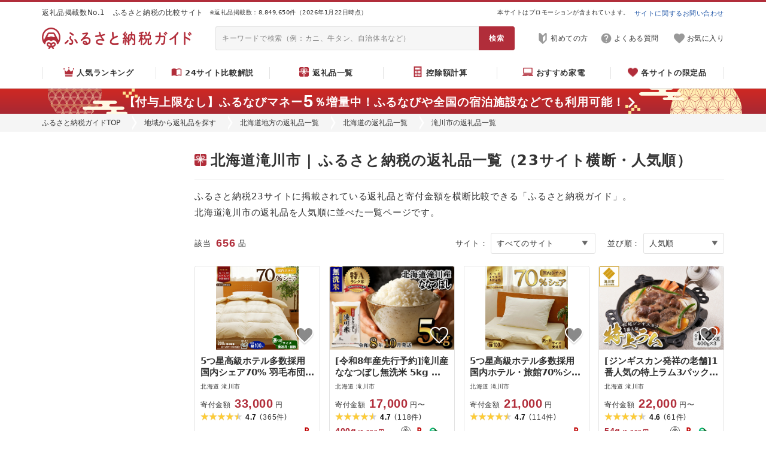

--- FILE ---
content_type: text/html; charset=utf-8
request_url: https://furu-sato.com/hokkaido/225
body_size: 24628
content:
<!DOCTYPE html>
<html>
  <head prefix="og: http://ogp.me/ns# fb: http://ogp.me/ns/fb# article: http://ogp.me/ns/article#">
    


  <link rel="preload" href="/lib/fontawesome/webfonts/fa-regular-400.woff2" as="font" type="font/woff2" crossorigin>
  <link rel="preload" href="/lib/fontawesome/webfonts/fa-solid-900.woff2" as="font" type="font/woff2" crossorigin>

<link rel="preconnect" href="https://www.google.com">
<link rel="preconnect" href="https://www.google.co.jp">
<link rel="preconnect" href="https://www.googletagmanager.com">
<link rel="preload"    href="https://www.google-analytics.com/analytics.js" as="script">
<link rel="preconnect" href="https://www.googleadservices.com">
<link rel="preconnect" href="https://googleads.g.doubleclick.net">


    
<!-- Google Tag Manager -->
<script>(function(w,d,s,l,i){w[l]=w[l]||[];w[l].push({'gtm.start':
new Date().getTime(),event:'gtm.js'});var f=d.getElementsByTagName(s)[0],
j=d.createElement(s),dl=l!='dataLayer'?'&l='+l:'';j.async=true;j.src=
'https://www.googletagmanager.com/gtm.js?id='+i+dl;f.parentNode.insertBefore(j,f);
})(window,document,'script','dataLayer','GTM-WKHRQLJ');</script>
<!-- End Google Tag Manager -->




<meta name="facebook-domain-verification" content="ahc8jrbjm49wbtyuavxl7u8ecqng4d" />


    
    



<link rel="stylesheet" type="text/css" href="/lib/normalize_css/normalize.css?ver=8.0.1"/>

  <link rel="stylesheet" type="text/css" href="/lib/fontawesome/css/all.min.css?ver=5.15.2"/>


<script src="/assets/common_lib-a509276e00c5390f7930ae44d7763cafe7bc4294c7eae506d8988d6c3dc312dc.js" defer="defer"></script>

<script type="text/javascript" src="/lib/lozad/lozad.min.js?ver=1.16.0" defer></script>











<link rel="stylesheet" href="/assets/common_app-9fa431a52dd98526d584b1b181bb27cb31a9f2006b1c28e794d9debb066e8062.css" media="all" data-turbolinks-track="reload" />



  <link rel="stylesheet" href="/assets/pc_css/common/common-615b66ea65acff118ad0455fc1291abfc8b2428c76dbd22ffc14b3ce99a09a44.css" media="all" data-turbolinks-track="reload" />



    <link rel="stylesheet" href="/assets/pc_css/common/common_header_countdown-a06710a5567c590313f5a639e60212f7810186f511b363ccc5fc722b137a735d.css" media="all" data-turbolinks-track="reload" />
    <link rel="stylesheet" href="/assets/pc_css/shared/search6-8f9cfbfcb13f24f1640165dd0598283975312ee6a95479c31bd60a00e0ea8824.css" media="all" data-turbolinks-track="reload" />
    <link rel="stylesheet" href="/assets/pc_css/shared/thumbnail4-0b445bc8340f9c7aedb7e9ba49ca824f5f1457a71ac2931a4f39b441b5e55ccf.css" media="all" data-turbolinks-track="reload" />
    <link rel="stylesheet" href="/assets/pc_css/shared/nav/cta1-146631c3cf3e0d3595ae5b03ed4cb0ce3d8395697be3f69282c8772440f9ab85.css" media="all" data-turbolinks-track="reload" />
    <link rel="stylesheet" href="/assets/pc_css/shared/nav/magazine-54f45399e3976c12f2281e0e442f6914008a384b9712e88357ea69f5e04c8937.css" media="all" data-turbolinks-track="reload" />
    <link rel="stylesheet" href="/assets/pc_css/category/lg-bd3ccb410c63d7756cf15c82b8e136b144cb5533a2b2bcec0c6920e1ef840845.css" media="all" data-turbolinks-track="reload" />




    <script src="/assets/ext_js/ext_application_service-f20ba1bae9f78ad2c695593580c66c9978e6a9d74876a63ad05a0341671bfd07.js" defer="defer" data-turbolinks-track="reload"></script>
    <script src="/assets/ext_js/ext_affiliate_service-1b0856138a14519333c88d1f0879aad140b3c9862dd1603813559d729cfcb1b0.js" defer="defer" data-turbolinks-track="reload"></script>
    <script src="/assets/ext_js/ext_user_keep_service-d3f3cf24c8d18fa9fd86af1632864d10192b641f1a9ac69e38edc72b90c8aba2.js" defer="defer" data-turbolinks-track="reload"></script>



<script src="/assets/common_app-e900b4db5c1afe131f0dc9ed93ee986da3840601053b8ada1a4ff2cc19d72aa1.js" defer="defer" data-turbolinks-track="reload"></script>



  <script src="/assets/pc_js/furusato_lib-0f90f4ea29d32bfb57750a73736514bb5238d595bdd3942a360ce678f19d1d25.js" defer="defer" data-turbolinks-track="reload"></script>
  <script src="/assets/pc_js/common/common-eacc74cb39118105ae372d4e3d6c6db7496089bad338ab2402b18a9db0bf53cc.js" defer="defer" data-turbolinks-track="reload"></script>
    <script src="/assets/pc_js/common/common_header_countdown-04109342e9e0c27948670fc1dbfb156338890bc41f304c0f11a762122e1f26a0.js" defer="defer" data-turbolinks-track="reload"></script>
    <script src="/assets/pc_js/shared/base-form-8846b0974ddeb5494f0f27abbf1e0ee93df0f25dbdce1b029f439db2c5d6e6f4.js" defer="defer" data-turbolinks-track="reload"></script>
    <script src="/assets/pc_js/shared/search6-2384f271dc65a875faab8a381cef53ccf455579937275bcd0855d9e4dde5a7c5.js" defer="defer" data-turbolinks-track="reload"></script>



    <script src="https://cdn.onesignal.com/sdks/OneSignalSDK.js" async=""></script>
    <script>
      if (location.origin === "https://furu-sato.com") {
        window.OneSignal = window.OneSignal || [];
        OneSignal.push(function() {
          OneSignal.init({
            appId: "8c845daa-a70e-49e5-a43f-5c3113476ceb",
          });
        });
      };
    </script>

    





  


<link rel="icon" type="image/x-icon" href="/assets/meta/favicon-db42d0ed9ba6907ddf7b048e6885ff216cc8f138a3218d461808c7c1a6e105e6.ico" />




  
<link rel="next" href="/hokkaido/225?page=2">


<title>北海道滝川市 | ふるさと納税の返礼品一覧（23サイト横断・人気順） | ふるさと納税ガイド</title>
<meta name="description" content="ふるさと納税23サイトに掲載されている返礼品と寄付金額を横断比較できる「ふるさと納税ガイド」。北海道滝川市の返礼品を人気順に並べた一覧ページです。お米やお肉、野菜や果物などの魅力的な特産品を幅広い選択肢から比較検討して最安値のお得な返礼品を見つけることが出来ます。">
<meta name="keywords" content="ふるさと納税, 返礼品, 北海道滝川市">
<link rel="canonical" href="https://furu-sato.com/hokkaido/225">
<meta property="og:type" content="website">
<meta property="og:url" content="https://furu-sato.com/hokkaido/225">
<meta property="og:image" content="https://furu-sato.com/magazine/wp-content/uploads/2025/07/furusato-guide-ogp-202507.jpg">
<meta property="og:site_name" content="ふるさと納税ガイド">
<meta property="og:title" content="北海道滝川市 | ふるさと納税の返礼品一覧（23サイト横断・人気順） | ふるさと納税ガイド">
<meta property="og:description" content="ふるさと納税23サイトに掲載されている返礼品と寄付金額を横断比較できる「ふるさと納税ガイド」。北海道滝川市の返礼品を人気順に並べた一覧ページです。お米やお肉、野菜や果物などの魅力的な特産品を幅広い選択肢から比較検討して最安値のお得な返礼品を見つけることが出来ます。">
<meta property="fb:app_id" content="1669067446527680">
<meta name="twitter:card" content="summary_large_image">
<meta name="twitter:site" content="@furusatoguide">
<meta name="twitter:url" content="https://furu-sato.com/hokkaido/225">
<meta name="twitter:image" content="https://furu-sato.com/magazine/wp-content/uploads/2025/07/furusato-guide-ogp-202507.jpg">
<meta name="twitter:title" content="北海道滝川市 | ふるさと納税の返礼品一覧（23サイト横断・人気順） | ふるさと納税ガイド">
<meta name="twitter:description" content="ふるさと納税23サイトに掲載されている返礼品と寄付金額を横断比較できる「ふるさと納税ガイド」。北海道滝川市の返礼品を人気順に並べた一覧ページです。お米やお肉、野菜や果物などの魅力的な特産品を幅広い選択肢から比較検討して最安値のお得な返礼品を見つけることが出来ます。">

<meta name="robots" content="max-image-preview:large">


    
  </head>
  <body class="body--header--countdown--sticky">
    
<!-- Google Tag Manager (noscript) -->
<noscript><iframe src="https://www.googletagmanager.com/ns.html?id=GTM-WKHRQLJ"
height="0" width="0" style="display:none;visibility:hidden"></iframe></noscript>
<!-- End Google Tag Manager (noscript) -->


    <header>
      <div class="header3-properties header3-border-wrapper">
  <div class="header3-border-outer">
    <div class="header3-border-inner"></div>
  </div>
</div>

<div class="header3-properties header3-top-wrapper">
  <div class="header3-top-outer">
    <div class="header3-top-inner">
      <div class="header3-top-phrase">
        返礼品掲載数No.1　ふるさと納税の比較サイト
      </div>
      <div class="header3-top-count">
        ※返礼品掲載数：8,849,650件（2026年1月22日時点）
      </div>
      <div class="header3-top-pr">
        本サイトはプロモーションが含まれています。
      </div>
      <div class="header3-top-contact">
        <a href="https://tayori.com/form/ec4a0fcfb17793c2cd44a735db578ee1c4f2c1c1" target="_blank" rel="nofollow noopener">
          サイトに関するお問い合わせ
        </a>
      </div>
    </div>
  </div>
</div>

<div class="header3-properties header3-main-wrapper">
  <div class="header3-main-outer">
    <div class="header3-main-inner">
        <h2 class="header3-main-logo">
          <a href= "/" class="link-opaque">
            <img class="header3-main-logo-img-normal" alt="ふるさと納税ガイド | ふるさと納税のNo.1比較サイト" src="/assets/common/logo/logo_horizon_red-f05aeeb6883dbbeb6269510ed28e9940d74a61639c272bd6c5b0314f3d30247e.png" />
            <img class="header3-main-logo-img-hover" alt="ふるさと納税ガイド | ふるさと納税のNo.1比較サイト" src="/assets/common/logo/logo_horizon_black-bf62dbd533cac1caecece1ff07f3f2766f64b3b74b342a636e677e05106872f6.png" />
          </a>
        </h2>
      <div class="header3-main-searchbox">
        <form action="/search_results/search" accept-charset="UTF-8" method="get">
          <input type="text" name="q" value="" placeholder="キーワードで検索（例：カニ、牛タン、自治体名など）" />
          <input type="submit" value="検索" data-disable-with="検索" />
</form>      </div>
      <div class="header3-main-nav">
        <nav>
          <ul>
              <li>
                <a href="https://furu-sato.com/magazine/917/" target="_blank" rel="noopener" class="header3-main-nav-guide">
                  <img alt="" aria-hidden="true" src="/assets/shared/header3/pc/icon-guide-gray-aa546528d14819aa3602bdabec1d6c2274dad2689350c65790726c689e2419b2.png" />
                  <span>初めての方</span>
                </a>
              </li>
            <li>
              <a href="/faq" target="_blank" rel="noopener" class="header3-main-nav-help">
                <img alt="" aria-hidden="true" src="/assets/shared/header3/pc/icon-help-gray-f2d57d58a6c5084869fdd28ce59e5635c22b7684163b4f44363fb2555d4662b3.png" />
                <span>よくある質問</span>
              </a>
            </li>
              <li>
                <a href="/users/keeplist" target="_blank" rel="noopener" class="header3-main-nav-keep">
                  <div class="header3-main-nav-keep-icon">
                    <img alt="" aria-hidden="true" src="/assets/shared/header3/pc/icon-keep-gray-e7e17b3a10d7f6f36516b599c7807a1808e8d8abbef63dac7da9a4d5a0c13054.png" />
                    <div class="header3-main-nav-keep-icon-status"></div>
                  </div>
                  <span>お気に入り</span>
                </a>
              </li>
          </ul>
        </nav>
      </div>
    </div>
  </div>
</div>

  <div class="header3-properties header3-menu-wrapper header3-menu--item--noactive">
    <nav>
      <div class="header3-menu-outer">
        <div class="header3-menu-inner">
          <ul>
            <li>
              <a href="/total/rank" class="header3-menu-item header3-menu-item--rank ">
                <img alt="" aria-hidden="true" src="/assets/shared/header3/pc/icon-crown-red-3e7243741adfcc468f646556b7425812af05ee53232b5a848d4665bb1d5d42b7.png" />
                <span>人気ランキング</span>
              </a>
            </li>
            <li>
              <a href="/recommend_site" class="header3-menu-item header3-menu-item--recommendsite ">
                <img alt="" aria-hidden="true" src="/assets/shared/header3/pc/icon-book-red-f1d5e8b29a7ea1599dcd567b4485a45a1a891101b682bb08219982b1ea8c93c3.png" />
                <span>24サイト比較解説</span>
              </a>
            </li>
            <li>
              <a href="/categories" class="header3-menu-item header3-menu-item--category ">
                <img alt="" aria-hidden="true" src="/assets/shared/header3/pc/icon-present-red-3ccf0a79e2c1a67a199214542ff7a885673a9335086411878a2ec89639e9c609.png" />
                <span>返礼品一覧</span>
              </a>
            </li>
            <li>
              <a href="/simulation" class="header3-menu-item header3-menu-item--simulation ">
                <img alt="" aria-hidden="true" src="/assets/shared/header3/pc/icon-simulation-red-23a72554f5cbdc9891e57b23e52d50ab3e1cd19c164dfa5488a74af871e029dd.png" />
                <span>控除額計算</span>
              </a>
            </li>
            <li>
              <a href="/electric/value_rank" class="header3-menu-item header3-menu-item--electric ">
                <img alt="" aria-hidden="true" src="/assets/shared/header3/pc/icon-pc-red-e2d44a9ccdb2b5ea9050583d7250148acc88286cd1737cc3f0d7a6ade3e3c7f6.png" />
                <span>おすすめ家電</span>
              </a>
            </li>
            <li>
              <a href="/recommend_site/limiteditems" class="header3-menu-item header3-menu-item--limited ">
                <img alt="" aria-hidden="true" src="/assets/shared/header3/pc/icon-heart-red-951366da28f49c40feca11fff46c987b7d0639e4d340c09ac8383231af6ce3e6.png" />
                <span>各サイトの限定品</span>
              </a>
            </li>
          </ul>
        </div>
      </div>
    </nav>
  </div>


  <div class="link-opaque header3-properties header3-countdown1-wrapper header3-countdown1--sticky header3-countdown1--time--disabled header3-countdown1--icon--right">
      <a target="_blank" rel="sponsored nofollow noopener" class="af-man-2" href="https://aff.i-mobile.co.jp/ad_link.ashx?pid=66154&amp;advid=36334&amp;psid=53884&amp;redirecturl=https%3A%2F%2Ffurunavi.jp%2Fc%2Fad_furunavimoney_202512%3Futm_source%3Dim_af%26utm_medium%3Daffiliate%26utm_campaign%3Dguide">      <div class="header3-countdown1-outer">
        <div class="header3-countdown1-inner">
          <div class="header3-countdown1-content">
            <div class="header3-countdown1-message">
              【付与上限なし】ふるなびマネー<span class="num num--l">5</span>％増量中！<span class="br-sp"></span>ふるなびや全国の宿泊施設などでも利用可能！

            </div>
          </div>
        </div>
      </div>
</a>
  </div>

  <div class="breadcrumb ">
    <nav>
      <div class="breadcrumb-inner">
        <ul>
          <li><a href="/">ふるさと納税ガイドTOP</a></li><li><a href="/regions">地域から返礼品を探す</a></li><li><a href="/regions/hokkaido">北海道地方の返礼品一覧</a></li><li><a href="/hokkaido">北海道の返礼品一覧</a></li><li>滝川市の返礼品一覧</li>
        </ul>
      </div>
    </nav>
  </div>





    </header>
    
<div class="site-wrapper link-hover-default-newstyle category-properties">
  <div class="wrapper-2column wrapper-2column--w1200 wrapper-2column---side-sticky-bottom">
    <div class="wrapper-2column-side wrapper-2column-side--w215">
      


<aside>
  <div class="shared-search6-wrapper">
    <div class="shared-search6-lazy-wrapper">
      <div class="shared-search6-lazy-progress"></div>
      <div class="shared-search6-lazy-error">
        <div class="shared-search6-form-wrapper">
          <div class="shared-search6-form">
            <div class="shared-search6-form-inner">
              <div class="shared-search6-lazy-error-message">
                エラーが発生しました。<br>
                しばらく時間をおいてから、再度お試しください。
              </div>
            </div>
          </div>
        </div>
      </div>
      <div class="shared-search6-lazy-content">
        <div id="shared-search6-form-state" data-search6-form-default="{&quot;q&quot;:&quot;&quot;,&quot;lg&quot;:&quot;101225&quot;,&quot;category&quot;:&quot;&quot;,&quot;amount_min&quot;:&quot;&quot;,&quot;amount_max&quot;:&quot;&quot;}"></div>
          <div id="shared-search6-form-placeholder"></div>
      </div>
    </div>
  </div>
</aside>


<div class="js-shared-search6-standby">
  

<div class="category-side-block">

  <div class="shared-nav-cta1-wrapper">
    <nav>
      <div class="shared-nav-cta1-outer">
        <div class="shared-nav-cta1-inner">

          <div class="shared-nav-cta1-list shared-nav-cta1-list--full">
            <ul>
              <li>
                <a href="/total/rank">
                  <img alt="返礼品人気ランキング" width="686" height="180" data-src="/assets/shared/nav/cta1/img-rank-8e2047ccd96a75d51118aca54d3619af5faa75ec7d79bb25a559a8a5451509dc.png" class="lozad" src="data:image/svg+xml,%3Csvg xmlns=&#39;http://www.w3.org/2000/svg&#39; viewBox=&#39;0 0 686 180&#39;%3E%3C/svg%3E" />
                </a>
              </li>
            </ul>
          </div>

          <div class="shared-nav-cta1-list shared-nav-cta1-list--half">
            <ul>
              <li>
                <a href="/electric/value_rank">
                  <img alt="家電＆電化製品 特集" width="334" height="180" data-src="/assets/shared/nav/cta1/img-electric-5e801a42ab56fe0ccc391bb9911ace2713d48cafb279d641ad3f7a74fea5be00.png" class="lozad" src="data:image/svg+xml,%3Csvg xmlns=&#39;http://www.w3.org/2000/svg&#39; viewBox=&#39;0 0 334 180&#39;%3E%3C/svg%3E" />
                </a>
              </li>
                <li>
                  <a href="https://furu-sato.com/magazine/">
                    <img alt="おすすめ返礼品特集" width="334" height="180" data-src="/assets/shared/nav/cta1/img-magazine-75d323e396cc727d5639b3a9512e874af97f9fc059c88af51e8f5dc7406de90d.png" class="lozad" src="data:image/svg+xml,%3Csvg xmlns=&#39;http://www.w3.org/2000/svg&#39; viewBox=&#39;0 0 334 180&#39;%3E%3C/svg%3E" />
                  </a>
                </li>
                <li>
                  <a href="https://furu-sato.com/magazine/917/">
                    <img alt="初心者でもスッキリ ふるさと納税とは？" width="334" height="180" data-src="/assets/shared/nav/cta1/img-beginner-f0f36811d8b02aff3fe2efc72663d94147e96b7f7862f98f18904dc2de26e79f.png" class="lozad" src="data:image/svg+xml,%3Csvg xmlns=&#39;http://www.w3.org/2000/svg&#39; viewBox=&#39;0 0 334 180&#39;%3E%3C/svg%3E" />
                  </a>
                </li>
              <li>
                <a href="/simulation">
                  <img alt="控除上限額シミュレーション" width="334" height="180" data-src="/assets/shared/nav/cta1/img-simulation-67e52d123c7674a5e35d4697e0697c7070dc1ed74d71c0ca2e8b70fb7ca0af7f.png" class="lozad" src="data:image/svg+xml,%3Csvg xmlns=&#39;http://www.w3.org/2000/svg&#39; viewBox=&#39;0 0 334 180&#39;%3E%3C/svg%3E" />
                </a>
              </li>
            </ul>
          </div>

        </div>
      </div>
    </nav>
  </div>
</div>

  



    <div class="category-side-block">
      <div class="shared-nav-magazine-wrapper">
        <nav>
          <div class="shared-nav-magazine-outer">
            <div class="shared-nav-magazine-inner">
              <div class="shared-nav-magazine-header">
                <h2 class="shared-nav-magazine-header-title">
                  <img alt="" aria-hidden="true" src="/assets/shared/nav/magazine/icon-flag-red-e3a9aaf41bb500965a0c75c467a1b592a75768fef17b37ee7dcc8d4534902957.png" />
                  <span>
                    おすすめ返礼品特集
                  </span>
                </h2>
              </div>
              <div class="shared-nav-magazine-body">
                <ul>
                    <li>
                      <a href="https://furu-sato.com/magazine/41211/">
                        <img alt="" width="320" height="180" data-src="https://furu-sato.com/magazine/wp-content/uploads/2024/12/notfood_furusatotax_TOP-320x180.jpg" class="lozad" src="data:image/svg+xml,%3Csvg xmlns=&#39;http://www.w3.org/2000/svg&#39; viewBox=&#39;0 0 320 180&#39;%3E%3C/svg%3E" />
                        <div>
                          「食べ物以外」おすすめ返礼品ランキング
                        </div>
                      </a>
                    </li>
                    <li>
                      <a href="https://furu-sato.com/magazine/42160/">
                        <img alt="" width="320" height="180" data-src="https://furu-sato.com/magazine/wp-content/uploads/2019/08/27aae0db57789e10fa1ace0ab5a17178-320x180.jpg" class="lozad" src="data:image/svg+xml,%3Csvg xmlns=&#39;http://www.w3.org/2000/svg&#39; viewBox=&#39;0 0 320 180&#39;%3E%3C/svg%3E" />
                        <div>
                          人気自治体ランキングとおすすめ返礼品
                        </div>
                      </a>
                    </li>
                    <li>
                      <a href="https://furu-sato.com/magazine/19079/">
                        <img alt="" width="320" height="180" data-src="https://furu-sato.com/magazine/wp-content/uploads/2021/02/recommend-12-320x180.jpg" class="lozad" src="data:image/svg+xml,%3Csvg xmlns=&#39;http://www.w3.org/2000/svg&#39; viewBox=&#39;0 0 320 180&#39;%3E%3C/svg%3E" />
                        <div>
                          プロが選ぶリピート返礼品20選
                        </div>
                      </a>
                    </li>
                    <li>
                      <a href="https://furu-sato.com/magazine/39914/">
                        <img alt="" width="320" height="180" data-src="https://furu-sato.com/magazine/wp-content/uploads/2023/04/goodthings_furusatotax_TOP-320x180.jpg" class="lozad" src="data:image/svg+xml,%3Csvg xmlns=&#39;http://www.w3.org/2000/svg&#39; viewBox=&#39;0 0 320 180&#39;%3E%3C/svg%3E" />
                        <div>
                          5000人に聞いた良かった返礼品
                        </div>
                      </a>
                    </li>
                </ul>
              </div>
              <div class="shared-nav-magazine-footer">
                <a href="https://furu-sato.com/magazine/" class="shared-nav-magazine-footer-more">
                  <span>
                    もっと見る
                  </span>
                  <img alt="" aria-hidden="true" src="/assets/shared/nav/magazine/icon-chevron-right-c3535a11dbf0c7ba4564e8a2e0085e6f0d96b7e79f5ad045e0afd37ec0910209.png" />
                </a>
              </div>
            </div>
          </div>
        </nav>
      </div>
    </div>

</div>
    </div>
    <div class="wrapper-2column-main wrapper-2column-main--w885">
      









  <div class="category-page-lead">
      <h1>
        <img alt="" aria-hidden="true" src="/assets/category/pc/icon-heading1-b1622803cc776c52d4c9c86b24ef7ba2d74436db3e239e8d111675d2ed3062c8.png" />
        <span>
          北海道滝川市 | ふるさと納税の返礼品一覧（23サイト横断・人気順）
        </span>
      </h1>

      <div class="category-page-lead-description">
          ふるさと納税23サイトに掲載されている返礼品と寄付金額を横断比較できる「ふるさと納税ガイド」。<br>
          北海道滝川市の返礼品を人気順に並べた一覧ページです。<br>
      </div>
  </div>















<div class="category-thumbnail4-wrapper category-thumbnail4-wrapper--col--4">
  


<div class="shared-thumbnail4-header-wrapper">
  <div class="shared-thumbnail4-header-outer">
    <div class="shared-thumbnail4-header-inner">

        <div class="shared-thumbnail4-header-totalcount">
          <span>該当</span><span>656</span><span>品</span><span></span>
        </div>
      

      <form class="shared-thumbnail4-header-form" action="javascript:void(0);">
        <div class="shared-thumbnail4-header-form-title">
          サイト：
        </div>
        <div class="shared-thumbnail4-header-form-select shared-thumbnail4-header-form-select--site">
          <select name="site" class="js-select-link ">
              <option value="0" data-href="/hokkaido/225" >
                すべてのサイト
              </option>
              <option value="2" data-href="/hokkaido/225?site=2" >
                ふるなび
              </option>
              <option value="7" data-href="/hokkaido/225?site=7" >
                楽天ふるさと納税
              </option>
              <option value="26" data-href="/hokkaido/225?site=26" >
                Amazonふるさと納税
              </option>
              <option value="1" data-href="/hokkaido/225?site=1" >
                ふるさとチョイス
              </option>
              <option value="27" data-href="/hokkaido/225?site=27" >
                Yahoo!ふるさと納税
              </option>
              <option value="16" data-href="/hokkaido/225?site=16" >
                JRE MALL
              </option>
              <option value="24" data-href="/hokkaido/225?site=24" >
                まいふる
              </option>
              <option value="21" data-href="/hokkaido/225?site=21" >
                ヤフー
              </option>
              <option value="4" data-href="/hokkaido/225?site=4" >
                au PAY
              </option>
              <option value="6" data-href="/hokkaido/225?site=6" >
                ANAのふるさと納税
              </option>
              <option value="8" data-href="/hokkaido/225?site=8" >
                ふるさとプレミアム
              </option>
              <option value="22" data-href="/hokkaido/225?site=22" >
                セゾン
              </option>
              <option value="17" data-href="/hokkaido/225?site=17" >
                JALふるさと納税
              </option>
              <option value="9" data-href="/hokkaido/225?site=9" >
                ふるさと本舗
              </option>
              <option value="10" data-href="/hokkaido/225?site=10" >
                三越伊勢丹
              </option>
              <option value="14" data-href="/hokkaido/225?site=14" >
                ふるラボ
              </option>
              <option value="19" data-href="/hokkaido/225?site=19" >
                ぐるなび
              </option>
              <option value="20" data-href="/hokkaido/225?site=20" >
                ニッポン！
              </option>
              <option value="11" data-href="/hokkaido/225?site=11" >
                東急ふるさとパレット
              </option>
              <option value="5" data-href="/hokkaido/225?site=5" >
                ふるぽ
              </option>
              <option value="18" data-href="/hokkaido/225?site=18" >
                マイナビ
              </option>
              <option value="15" data-href="/hokkaido/225?site=15" >
                ポケマル
              </option>
              <option value="23" data-href="/hokkaido/225?site=23" >
                食べチョク
              </option>
          </select>
        </div>
      </form>

      <form class="shared-thumbnail4-header-form" action="javascript:void(0);">
        <div class="shared-thumbnail4-header-form-title">
          並び順：
        </div>
        <div class="shared-thumbnail4-header-form-select shared-thumbnail4-header-form-select--order">
          <select name="order" class="js-select-link ">
              <option value="popular" data-href="/hokkaido/225?order=2" selected>
                人気順
              </option>
              <option value="volume_desc" data-href="/hokkaido/225?order=5" >
                ボリューム順
              </option>
              <option value="amount_asc" data-href="/hokkaido/225?order=4" >
                金額の低い順
              </option>
              <option value="amount_desc" data-href="/hokkaido/225?order=3" >
                金額の高い順
              </option>
              <option value="latest" data-href="/hokkaido/225?order=1" >
                新着順
              </option>
              <option value="rating_count_desc" data-href="/hokkaido/225?order=7" >
                レビュー件数順
              </option>
              <option value="rating_desc" data-href="/hokkaido/225?order=6" >
                レビュー評価順
              </option>
          </select>
        </div>
      </form>
    </div>
  </div>
</div>


    













  <div class="shared-thumbnail4-wrapper shared-thumbnail4-wrapper--col--4 shared-thumbnail4--layout--banner--rectangle shared-thumbnail4--layout--with-site shared-thumbnail4--lg--nolink">
    <div class="shared-thumbnail4-outer">
      <div class="shared-thumbnail4-inner">
        <ul>
            <li>
                <div class="content-visibility-marker shared-thumbnail4-item">
                <div class="shared-thumbnail4-item-headlink">

                      <a href="/hokkaido/225/19533247">
                                            <div class="shared-thumbnail4-item-banner">
                        <img alt="5つ星高級ホテル多数採用 国内シェア70% 羽毛布団 掛け布団 |[楽天限定]選べる 発送時期 組数 シングル セミダブル ダブル クイーン キング 洗える 寝具 ダウン 布団 ふとん 生地 綿100% 受注生産 完全国内生産 国産 安心 快眠 新居 引っ越し 贈答" src="https://thumbnail.image.rakuten.co.jp/@0_mall/f012254-takikawa/cabinet/2025/sanyuvari/imgrc0135212749.jpg" />
                    </div>
                    <div class="shared-thumbnail4-item-title">
                      5つ星高級ホテル多数採用 国内シェア70% 羽毛布団 掛け布団 |[楽天限定]選べる 発送時期 組数 シングル セミダブル ダブル クイーン キング 洗える 寝具 ダウン 布団 ふとん 生地 綿100% 受注生産 完全国内生産 国産 安心 快眠 新居 引っ越し 贈答
                    </div>

                      </a>
                </div>

                  <div class="shared-thumbnail4-item-keep"><button type="button" class="ext-user-keep-toggle-button ext-user-keep-toggle-button-item-19533247 ext-user-keep-toggle-button-case-19533247 button-opaque" data-case-id="19533247" data-item-id="19533247"></button></div>

                <div class="shared-thumbnail4-item-middle">
                    <div class="shared-thumbnail4-item-lg shared-thumbnail4-item-lg--len--7">
                      <span>北海道 滝川市</span>
                    </div>

                </div>

                <div class="shared-thumbnail4-item-bodylink">

                    <a href="/hokkaido/225/19533247" rel="nofollow">
                                          <div class="shared-thumbnail4-item-amount shared-thumbnail4-item-amount--digit--5">
                      <div>
                        寄付金額
                      </div>
                      <div>
                        <span>33,000</span>
                        <span>円</span>
                      </div>
                    </div>
                    <div class="shared-thumbnail4-item-rating ">
                      <div class="shared-thumbnail4-item-rating-star shared-thumbnail4-item-rating-star--9">
                      </div>
                      <div class="shared-thumbnail4-item-rating-value">
                        4.7
                      </div>
                      <div class="shared-thumbnail4-item-rating-count">
                        <span>(</span><span>365</span><span>件</span><span>)</span>
                      </div>
                    </div>
                    <div class="shared-thumbnail4-item-extra">
                      <div class="shared-thumbnail4-item-volume" data-volume-source="">
                        <div class="shared-thumbnail4-item-volume-text">
                        </div>
                      </div>
                        <div class="shared-thumbnail4-item-site">
                          <div class="shared-thumbnail4-item-site-icon">
                              <span class="shared-thumbnail4-item-site-icon-item shared-thumbnail4-item-site-icon-item--7"></span>
                          </div>
                        </div>
                    </div>

                    </a>
                </div>
              </div>
            </li>
            <li>
                <div class="content-visibility-marker shared-thumbnail4-item">
                <div class="shared-thumbnail4-item-headlink">

                      <a href="/hokkaido/225/21326379">
                                            <div class="shared-thumbnail4-item-banner">
                        <img alt="[令和8年産先行予約]滝川産ななつぼし無洗米 5kg お米マイスター 新米 特A ブランド米 北海道 皇室 白米 精米 米 こめ コメ お米 単一 ご飯 ごはん 生活応援 送料無料 北海道産 道産 北海道 おすすめ 人気 限定 贈答 お試し" src="https://cf.furunavi.jp/img_product.ashx?municipalid=25&amp;pid=1386713" />
                    </div>
                    <div class="shared-thumbnail4-item-title">
                      [令和8年産先行予約]滝川産ななつぼし無洗米 5kg お米マイスター 新米 特A ブランド米 北海道 皇室 白米 精米 米 こめ コメ お米 単一 ご飯 ごはん 生活応援 送料無料 北海道産 道産 北海道 おすすめ 人気 限定 贈答 お試し
                    </div>

                      </a>
                </div>

                  <div class="shared-thumbnail4-item-keep"><button type="button" class="ext-user-keep-toggle-button ext-user-keep-toggle-button-item-31642445 ext-user-keep-toggle-button-case-21326379 button-opaque" data-case-id="21326379" data-item-id="31642445"></button></div>

                <div class="shared-thumbnail4-item-middle">
                    <div class="shared-thumbnail4-item-lg shared-thumbnail4-item-lg--len--7">
                      <span>北海道 滝川市</span>
                    </div>

                </div>

                <div class="shared-thumbnail4-item-bodylink">

                    <a href="/hokkaido/225/21326379" rel="nofollow">
                                          <div class="shared-thumbnail4-item-amount shared-thumbnail4-item-amount--digit--5">
                      <div>
                        寄付金額
                      </div>
                      <div>
                        <span>17,000</span>
                        <span>円〜</span>
                      </div>
                    </div>
                    <div class="shared-thumbnail4-item-rating ">
                      <div class="shared-thumbnail4-item-rating-star shared-thumbnail4-item-rating-star--9">
                      </div>
                      <div class="shared-thumbnail4-item-rating-value">
                        4.7
                      </div>
                      <div class="shared-thumbnail4-item-rating-count">
                        <span>(</span><span>118</span><span>件</span><span>)</span>
                      </div>
                    </div>
                    <div class="shared-thumbnail4-item-extra">
                      <div class="shared-thumbnail4-item-volume" data-volume-source="">
                        <div class="shared-thumbnail4-item-volume-text">
                            <span>400g</span><span>/</span><span>1,000</span><span>円</span>
                        </div>
                      </div>
                        <div class="shared-thumbnail4-item-site">
                          <div class="shared-thumbnail4-item-site-icon">
                              <span class="shared-thumbnail4-item-site-icon-item shared-thumbnail4-item-site-icon-item--2"></span>
                              <span class="shared-thumbnail4-item-site-icon-item shared-thumbnail4-item-site-icon-item--7"></span>
                              <span class="shared-thumbnail4-item-site-icon-item shared-thumbnail4-item-site-icon-item--16"></span>
                              <span class="shared-thumbnail4-item-site-icon-item shared-thumbnail4-item-site-icon-item--21"></span>
                              <span class="shared-thumbnail4-item-site-icon-item shared-thumbnail4-item-site-icon-item--6"></span>
                              <span class="shared-thumbnail4-item-site-icon-item shared-thumbnail4-item-site-icon-item--17"></span>
                              <span class="shared-thumbnail4-item-site-icon-item shared-thumbnail4-item-site-icon-item--14"></span>
                              <span class="shared-thumbnail4-item-site-icon-item shared-thumbnail4-item-site-icon-item--18"></span>
                          </div>
                        </div>
                    </div>

                    </a>
                </div>
              </div>
            </li>
            <li>
                <div class="content-visibility-marker shared-thumbnail4-item">
                <div class="shared-thumbnail4-item-headlink">

                      <a href="/hokkaido/225/20678589">
                                            <div class="shared-thumbnail4-item-banner">
                        <img alt="5つ星高級ホテル多数採用 国内ホテル・旅館70%シェア 国産 ダウン枕 | [楽天限定]選べる 発送時期 サイズ 枕 まくら 羽毛 寝具 高品質 寝具 ベッド 布団 生地 綿100% 睡眠 リピート多数 枕カバー付き 受注生産 贈り物 北海道 一流ホテル" src="https://thumbnail.image.rakuten.co.jp/@0_mall/f012254-takikawa/cabinet/2025/sanyuvari/imgrc0136340449.jpg" />
                    </div>
                    <div class="shared-thumbnail4-item-title">
                      5つ星高級ホテル多数採用 国内ホテル・旅館70%シェア 国産 ダウン枕 | [楽天限定]選べる 発送時期 サイズ 枕 まくら 羽毛 寝具 高品質 寝具 ベッド 布団 生地 綿100% 睡眠 リピート多数 枕カバー付き 受注生産 贈り物 北海道 一流ホテル
                    </div>

                      </a>
                </div>

                  <div class="shared-thumbnail4-item-keep"><button type="button" class="ext-user-keep-toggle-button ext-user-keep-toggle-button-item-20678589 ext-user-keep-toggle-button-case-20678589 button-opaque" data-case-id="20678589" data-item-id="20678589"></button></div>

                <div class="shared-thumbnail4-item-middle">
                    <div class="shared-thumbnail4-item-lg shared-thumbnail4-item-lg--len--7">
                      <span>北海道 滝川市</span>
                    </div>

                </div>

                <div class="shared-thumbnail4-item-bodylink">

                    <a href="/hokkaido/225/20678589" rel="nofollow">
                                          <div class="shared-thumbnail4-item-amount shared-thumbnail4-item-amount--digit--5">
                      <div>
                        寄付金額
                      </div>
                      <div>
                        <span>21,000</span>
                        <span>円</span>
                      </div>
                    </div>
                    <div class="shared-thumbnail4-item-rating ">
                      <div class="shared-thumbnail4-item-rating-star shared-thumbnail4-item-rating-star--9">
                      </div>
                      <div class="shared-thumbnail4-item-rating-value">
                        4.7
                      </div>
                      <div class="shared-thumbnail4-item-rating-count">
                        <span>(</span><span>114</span><span>件</span><span>)</span>
                      </div>
                    </div>
                    <div class="shared-thumbnail4-item-extra">
                      <div class="shared-thumbnail4-item-volume" data-volume-source="">
                        <div class="shared-thumbnail4-item-volume-text">
                        </div>
                      </div>
                        <div class="shared-thumbnail4-item-site">
                          <div class="shared-thumbnail4-item-site-icon">
                              <span class="shared-thumbnail4-item-site-icon-item shared-thumbnail4-item-site-icon-item--7"></span>
                          </div>
                        </div>
                    </div>

                    </a>
                </div>
              </div>
            </li>
            <li>
                <div class="content-visibility-marker shared-thumbnail4-item">
                <div class="shared-thumbnail4-item-headlink">

                      <a href="/hokkaido/225/10321489">
                                            <div class="shared-thumbnail4-item-banner">
                        <img alt="[ジンギスカン発祥の老舗]1番人気の特上ラム3パックセット" src="https://cf.furunavi.jp/img_product.ashx?municipalid=25&amp;pid=336012" />
                    </div>
                    <div class="shared-thumbnail4-item-title">
                      [ジンギスカン発祥の老舗]1番人気の特上ラム3パックセット
                    </div>

                      </a>
                </div>

                  <div class="shared-thumbnail4-item-keep"><button type="button" class="ext-user-keep-toggle-button ext-user-keep-toggle-button-item-12106373 ext-user-keep-toggle-button-case-10321489 button-opaque" data-case-id="10321489" data-item-id="12106373"></button></div>

                <div class="shared-thumbnail4-item-middle">
                    <div class="shared-thumbnail4-item-lg shared-thumbnail4-item-lg--len--7">
                      <span>北海道 滝川市</span>
                    </div>

                </div>

                <div class="shared-thumbnail4-item-bodylink">

                    <a href="/hokkaido/225/10321489" rel="nofollow">
                                          <div class="shared-thumbnail4-item-amount shared-thumbnail4-item-amount--digit--5">
                      <div>
                        寄付金額
                      </div>
                      <div>
                        <span>22,000</span>
                        <span>円〜</span>
                      </div>
                    </div>
                    <div class="shared-thumbnail4-item-rating ">
                      <div class="shared-thumbnail4-item-rating-star shared-thumbnail4-item-rating-star--9">
                      </div>
                      <div class="shared-thumbnail4-item-rating-value">
                        4.6
                      </div>
                      <div class="shared-thumbnail4-item-rating-count">
                        <span>(</span><span>61</span><span>件</span><span>)</span>
                      </div>
                    </div>
                    <div class="shared-thumbnail4-item-extra">
                      <div class="shared-thumbnail4-item-volume" data-volume-source="">
                        <div class="shared-thumbnail4-item-volume-text">
                            <span>54g</span><span>/</span><span>1,000</span><span>円</span>
                        </div>
                      </div>
                        <div class="shared-thumbnail4-item-site">
                          <div class="shared-thumbnail4-item-site-icon">
                              <span class="shared-thumbnail4-item-site-icon-item shared-thumbnail4-item-site-icon-item--2"></span>
                              <span class="shared-thumbnail4-item-site-icon-item shared-thumbnail4-item-site-icon-item--7"></span>
                              <span class="shared-thumbnail4-item-site-icon-item shared-thumbnail4-item-site-icon-item--16"></span>
                              <span class="shared-thumbnail4-item-site-icon-item shared-thumbnail4-item-site-icon-item--21"></span>
                              <span class="shared-thumbnail4-item-site-icon-item shared-thumbnail4-item-site-icon-item--6"></span>
                              <span class="shared-thumbnail4-item-site-icon-item shared-thumbnail4-item-site-icon-item--17"></span>
                              <span class="shared-thumbnail4-item-site-icon-item shared-thumbnail4-item-site-icon-item--14"></span>
                              <span class="shared-thumbnail4-item-site-icon-item shared-thumbnail4-item-site-icon-item--18"></span>
                          </div>
                        </div>
                    </div>

                    </a>
                </div>
              </div>
            </li>
            <li>
                <div class="content-visibility-marker shared-thumbnail4-item">
                <div class="shared-thumbnail4-item-headlink">

                      <a href="/hokkaido/225/21338280">
                                            <div class="shared-thumbnail4-item-banner">
                        <img alt="[令和8年産先行予約]滝川産ゆめぴりか無洗米 5kg お米マイスター 新米 特A ブランド米 北海道 白米 精米 米 こめ コメ お米 単一米 ご飯 ごはん 生活応援 送料無料 北海道産 道産 北海道米 おすすめ 人気 限定 贈答 お試し 予約" src="https://furusato-asahi-data.jp/g_img/012254/file_9e357788eb2b6ea7bb259a08ceae42e7.jpg" />
                    </div>
                    <div class="shared-thumbnail4-item-title">
                      [令和8年産先行予約]滝川産ゆめぴりか無洗米 5kg お米マイスター 新米 特A ブランド米 北海道 白米 精米 米 こめ コメ お米 単一米 ご飯 ごはん 生活応援 送料無料 北海道産 道産 北海道米 おすすめ 人気 限定 贈答 お試し 予約
                    </div>

                      </a>
                </div>

                  <div class="shared-thumbnail4-item-keep"><button type="button" class="ext-user-keep-toggle-button ext-user-keep-toggle-button-item-32165993 ext-user-keep-toggle-button-case-21338280 button-opaque" data-case-id="21338280" data-item-id="32165993"></button></div>

                <div class="shared-thumbnail4-item-middle">
                    <div class="shared-thumbnail4-item-lg shared-thumbnail4-item-lg--len--7">
                      <span>北海道 滝川市</span>
                    </div>

                </div>

                <div class="shared-thumbnail4-item-bodylink">

                    <a href="/hokkaido/225/21338280" rel="nofollow">
                                          <div class="shared-thumbnail4-item-amount shared-thumbnail4-item-amount--digit--5">
                      <div>
                        寄付金額
                      </div>
                      <div>
                        <span>16,000</span>
                        <span>円〜</span>
                      </div>
                    </div>
                    <div class="shared-thumbnail4-item-rating ">
                      <div class="shared-thumbnail4-item-rating-star shared-thumbnail4-item-rating-star--10">
                      </div>
                      <div class="shared-thumbnail4-item-rating-value">
                        4.9
                      </div>
                      <div class="shared-thumbnail4-item-rating-count">
                        <span>(</span><span>48</span><span>件</span><span>)</span>
                      </div>
                    </div>
                    <div class="shared-thumbnail4-item-extra">
                      <div class="shared-thumbnail4-item-volume" data-volume-source="">
                        <div class="shared-thumbnail4-item-volume-text">
                            <span>384g</span><span>/</span><span>1,000</span><span>円</span>
                        </div>
                      </div>
                        <div class="shared-thumbnail4-item-site">
                          <div class="shared-thumbnail4-item-site-icon">
                              <span class="shared-thumbnail4-item-site-icon-item shared-thumbnail4-item-site-icon-item--2"></span>
                              <span class="shared-thumbnail4-item-site-icon-item shared-thumbnail4-item-site-icon-item--16"></span>
                              <span class="shared-thumbnail4-item-site-icon-item shared-thumbnail4-item-site-icon-item--21"></span>
                              <span class="shared-thumbnail4-item-site-icon-item shared-thumbnail4-item-site-icon-item--6"></span>
                              <span class="shared-thumbnail4-item-site-icon-item shared-thumbnail4-item-site-icon-item--17"></span>
                              <span class="shared-thumbnail4-item-site-icon-item shared-thumbnail4-item-site-icon-item--14"></span>
                              <span class="shared-thumbnail4-item-site-icon-item shared-thumbnail4-item-site-icon-item--18"></span>
                          </div>
                        </div>
                    </div>

                    </a>
                </div>
              </div>
            </li>
            <li>
                <div class="content-visibility-marker shared-thumbnail4-item">
                <div class="shared-thumbnail4-item-headlink">

                      <a href="/hokkaido/225/22280244">
                                            <div class="shared-thumbnail4-item-banner">
                        <img alt="滝川産ななつぼし 無洗米 定期便 選べる5kg・6kg・10kg | お米マイスター 新米 特A ブランド米 北海道 北海道産 白米 精米 米 こめ お米 単一米 ご飯 おすすめ 3ヶ月 6ヵ月 9ヵ月 12ヵ月" src="https://thumbnail.image.rakuten.co.jp/@0_mall/f012254-takikawa/cabinet/2025/mu8/imgrc0136587199.jpg" />
                    </div>
                    <div class="shared-thumbnail4-item-title">
                      滝川産ななつぼし 無洗米 定期便 選べる5kg・6kg・10kg | お米マイスター 新米 特A ブランド米 北海道 北海道産 白米 精米 米 こめ お米 単一米 ご飯 おすすめ 3ヶ月 6ヵ月 9ヵ月 12ヵ月
                    </div>

                      </a>
                </div>

                  <div class="shared-thumbnail4-item-keep"><button type="button" class="ext-user-keep-toggle-button ext-user-keep-toggle-button-item-22280244 ext-user-keep-toggle-button-case-22280244 button-opaque" data-case-id="22280244" data-item-id="22280244"></button></div>

                <div class="shared-thumbnail4-item-middle">
                    <div class="shared-thumbnail4-item-lg shared-thumbnail4-item-lg--len--7">
                      <span>北海道 滝川市</span>
                    </div>

                </div>

                <div class="shared-thumbnail4-item-bodylink">

                    <a href="/hokkaido/225/22280244" rel="nofollow">
                                          <div class="shared-thumbnail4-item-amount shared-thumbnail4-item-amount--digit--5">
                      <div>
                        寄付金額
                      </div>
                      <div>
                        <span>51,000</span>
                        <span>円</span>
                      </div>
                    </div>
                    <div class="shared-thumbnail4-item-rating ">
                      <div class="shared-thumbnail4-item-rating-star shared-thumbnail4-item-rating-star--9">
                      </div>
                      <div class="shared-thumbnail4-item-rating-value">
                        4.7
                      </div>
                      <div class="shared-thumbnail4-item-rating-count">
                        <span>(</span><span>38</span><span>件</span><span>)</span>
                      </div>
                    </div>
                    <div class="shared-thumbnail4-item-extra">
                      <div class="shared-thumbnail4-item-volume" data-volume-source="">
                        <div class="shared-thumbnail4-item-volume-text">
                        </div>
                      </div>
                        <div class="shared-thumbnail4-item-site">
                          <div class="shared-thumbnail4-item-site-icon">
                              <span class="shared-thumbnail4-item-site-icon-item shared-thumbnail4-item-site-icon-item--7"></span>
                          </div>
                        </div>
                    </div>

                    </a>
                </div>
              </div>
            </li>
            <li>
                <div class="content-visibility-marker shared-thumbnail4-item">
                <div class="shared-thumbnail4-item-headlink">

                      <a href="/hokkaido/225/22246175">
                                            <div class="shared-thumbnail4-item-banner">
                        <img alt="[令和8年産先行予約][3ヵ月定期]滝川産ゆめぴりか無洗米 5kg 定期便 新米 特A 北海道 お米マイスター ブランド米 白米 精米 米 こめ コメ お米 単一 ご飯 ごはん 生活応援 送料無料 北海道産 道産 おすすめ 人気 限定 贈答 予約" src="https://cf.furunavi.jp/img_product.ashx?municipalid=25&amp;pid=1386766" />
                    </div>
                    <div class="shared-thumbnail4-item-title">
                      [令和8年産先行予約][3ヵ月定期]滝川産ゆめぴりか無洗米 5kg 定期便 新米 特A 北海道 お米マイスター ブランド米 白米 精米 米 こめ コメ お米 単一 ご飯 ごはん 生活応援 送料無料 北海道産 道産 おすすめ 人気 限定 贈答 予約
                    </div>

                      </a>
                </div>

                  <div class="shared-thumbnail4-item-keep"><button type="button" class="ext-user-keep-toggle-button ext-user-keep-toggle-button-item-31642446 ext-user-keep-toggle-button-case-22246175 button-opaque" data-case-id="22246175" data-item-id="31642446"></button></div>

                <div class="shared-thumbnail4-item-middle">
                    <div class="shared-thumbnail4-item-lg shared-thumbnail4-item-lg--len--7">
                      <span>北海道 滝川市</span>
                    </div>

                </div>

                <div class="shared-thumbnail4-item-bodylink">

                    <a href="/hokkaido/225/22246175" rel="nofollow">
                                          <div class="shared-thumbnail4-item-amount shared-thumbnail4-item-amount--digit--5">
                      <div>
                        寄付金額
                      </div>
                      <div>
                        <span>54,000</span>
                        <span>円〜</span>
                      </div>
                    </div>
                    <div class="shared-thumbnail4-item-rating ">
                      <div class="shared-thumbnail4-item-rating-star shared-thumbnail4-item-rating-star--10">
                      </div>
                      <div class="shared-thumbnail4-item-rating-value">
                        5.0
                      </div>
                      <div class="shared-thumbnail4-item-rating-count">
                        <span>(</span><span>35</span><span>件</span><span>)</span>
                      </div>
                    </div>
                    <div class="shared-thumbnail4-item-extra">
                      <div class="shared-thumbnail4-item-volume" data-volume-source="">
                        <div class="shared-thumbnail4-item-volume-text">
                        </div>
                      </div>
                        <div class="shared-thumbnail4-item-site">
                          <div class="shared-thumbnail4-item-site-icon">
                              <span class="shared-thumbnail4-item-site-icon-item shared-thumbnail4-item-site-icon-item--2"></span>
                              <span class="shared-thumbnail4-item-site-icon-item shared-thumbnail4-item-site-icon-item--16"></span>
                              <span class="shared-thumbnail4-item-site-icon-item shared-thumbnail4-item-site-icon-item--21"></span>
                              <span class="shared-thumbnail4-item-site-icon-item shared-thumbnail4-item-site-icon-item--6"></span>
                              <span class="shared-thumbnail4-item-site-icon-item shared-thumbnail4-item-site-icon-item--17"></span>
                              <span class="shared-thumbnail4-item-site-icon-item shared-thumbnail4-item-site-icon-item--14"></span>
                              <span class="shared-thumbnail4-item-site-icon-item shared-thumbnail4-item-site-icon-item--18"></span>
                          </div>
                        </div>
                    </div>

                    </a>
                </div>
              </div>
            </li>
            <li>
                <div class="content-visibility-marker shared-thumbnail4-item">
                <div class="shared-thumbnail4-item-headlink">

                      <a href="/hokkaido/225/22246173">
                                            <div class="shared-thumbnail4-item-banner">
                        <img alt="[令和8年産先行予約][3ヵ月定期]滝川産ななつぼし無洗米 5kg 定期便 新米 特A 北海道 お米マイスター ブランド米 皇室 白米 精米 米 こめ コメ お米 単一 ご飯 ごはん 生活応援 送料無料 北海道産 道産 おすすめ 人気 限定 贈答" src="https://cf.furunavi.jp/img_product.ashx?municipalid=25&amp;pid=1386934" />
                    </div>
                    <div class="shared-thumbnail4-item-title">
                      [令和8年産先行予約][3ヵ月定期]滝川産ななつぼし無洗米 5kg 定期便 新米 特A 北海道 お米マイスター ブランド米 皇室 白米 精米 米 こめ コメ お米 単一 ご飯 ごはん 生活応援 送料無料 北海道産 道産 おすすめ 人気 限定 贈答
                    </div>

                      </a>
                </div>

                  <div class="shared-thumbnail4-item-keep"><button type="button" class="ext-user-keep-toggle-button ext-user-keep-toggle-button-item-31642450 ext-user-keep-toggle-button-case-22246173 button-opaque" data-case-id="22246173" data-item-id="31642450"></button></div>

                <div class="shared-thumbnail4-item-middle">
                    <div class="shared-thumbnail4-item-lg shared-thumbnail4-item-lg--len--7">
                      <span>北海道 滝川市</span>
                    </div>

                </div>

                <div class="shared-thumbnail4-item-bodylink">

                    <a href="/hokkaido/225/22246173" rel="nofollow">
                                          <div class="shared-thumbnail4-item-amount shared-thumbnail4-item-amount--digit--5">
                      <div>
                        寄付金額
                      </div>
                      <div>
                        <span>51,000</span>
                        <span>円〜</span>
                      </div>
                    </div>
                    <div class="shared-thumbnail4-item-rating ">
                      <div class="shared-thumbnail4-item-rating-star shared-thumbnail4-item-rating-star--10">
                      </div>
                      <div class="shared-thumbnail4-item-rating-value">
                        4.8
                      </div>
                      <div class="shared-thumbnail4-item-rating-count">
                        <span>(</span><span>29</span><span>件</span><span>)</span>
                      </div>
                    </div>
                    <div class="shared-thumbnail4-item-extra">
                      <div class="shared-thumbnail4-item-volume" data-volume-source="">
                        <div class="shared-thumbnail4-item-volume-text">
                        </div>
                      </div>
                        <div class="shared-thumbnail4-item-site">
                          <div class="shared-thumbnail4-item-site-icon">
                              <span class="shared-thumbnail4-item-site-icon-item shared-thumbnail4-item-site-icon-item--2"></span>
                              <span class="shared-thumbnail4-item-site-icon-item shared-thumbnail4-item-site-icon-item--16"></span>
                              <span class="shared-thumbnail4-item-site-icon-item shared-thumbnail4-item-site-icon-item--21"></span>
                              <span class="shared-thumbnail4-item-site-icon-item shared-thumbnail4-item-site-icon-item--6"></span>
                              <span class="shared-thumbnail4-item-site-icon-item shared-thumbnail4-item-site-icon-item--17"></span>
                              <span class="shared-thumbnail4-item-site-icon-item shared-thumbnail4-item-site-icon-item--14"></span>
                              <span class="shared-thumbnail4-item-site-icon-item shared-thumbnail4-item-site-icon-item--18"></span>
                          </div>
                        </div>
                    </div>

                    </a>
                </div>
              </div>
            </li>
            <li>
                <div class="content-visibility-marker shared-thumbnail4-item">
                <div class="shared-thumbnail4-item-headlink">

                      <a href="/hokkaido/225/11505969">
                                            <div class="shared-thumbnail4-item-banner">
                        <img alt="滝川産ななつぼし使用!「北海道弁当」" data-src="https://cf.furunavi.jp/img_product.ashx?municipalid=25&amp;pid=336078" class="lozad" src="data:image/svg+xml,%3Csvg xmlns=&#39;http://www.w3.org/2000/svg&#39; viewBox=&#39;0 0 1 1&#39;%3E%3C/svg%3E" />
                    </div>
                    <div class="shared-thumbnail4-item-title">
                      滝川産ななつぼし使用!「北海道弁当」
                    </div>

                      </a>
                </div>

                  <div class="shared-thumbnail4-item-keep"><button type="button" class="ext-user-keep-toggle-button ext-user-keep-toggle-button-item-12107863 ext-user-keep-toggle-button-case-11505969 button-opaque" data-case-id="11505969" data-item-id="12107863"></button></div>

                <div class="shared-thumbnail4-item-middle">
                    <div class="shared-thumbnail4-item-lg shared-thumbnail4-item-lg--len--7">
                      <span>北海道 滝川市</span>
                    </div>

                </div>

                <div class="shared-thumbnail4-item-bodylink">

                    <a href="/hokkaido/225/11505969" rel="nofollow">
                                          <div class="shared-thumbnail4-item-amount shared-thumbnail4-item-amount--digit--5">
                      <div>
                        寄付金額
                      </div>
                      <div>
                        <span>19,000</span>
                        <span>円〜</span>
                      </div>
                    </div>
                    <div class="shared-thumbnail4-item-rating ">
                      <div class="shared-thumbnail4-item-rating-star shared-thumbnail4-item-rating-star--9">
                      </div>
                      <div class="shared-thumbnail4-item-rating-value">
                        4.5
                      </div>
                      <div class="shared-thumbnail4-item-rating-count">
                        <span>(</span><span>26</span><span>件</span><span>)</span>
                      </div>
                    </div>
                    <div class="shared-thumbnail4-item-extra">
                      <div class="shared-thumbnail4-item-volume" data-volume-source="">
                        <div class="shared-thumbnail4-item-volume-text">
                            <span>13g</span><span>/</span><span>1,000</span><span>円</span>
                        </div>
                      </div>
                        <div class="shared-thumbnail4-item-site">
                          <div class="shared-thumbnail4-item-site-icon">
                              <span class="shared-thumbnail4-item-site-icon-item shared-thumbnail4-item-site-icon-item--2"></span>
                              <span class="shared-thumbnail4-item-site-icon-item shared-thumbnail4-item-site-icon-item--7"></span>
                              <span class="shared-thumbnail4-item-site-icon-item shared-thumbnail4-item-site-icon-item--21"></span>
                              <span class="shared-thumbnail4-item-site-icon-item shared-thumbnail4-item-site-icon-item--16"></span>
                              <span class="shared-thumbnail4-item-site-icon-item shared-thumbnail4-item-site-icon-item--6"></span>
                              <span class="shared-thumbnail4-item-site-icon-item shared-thumbnail4-item-site-icon-item--17"></span>
                              <span class="shared-thumbnail4-item-site-icon-item shared-thumbnail4-item-site-icon-item--14"></span>
                              <span class="shared-thumbnail4-item-site-icon-item shared-thumbnail4-item-site-icon-item--18"></span>
                          </div>
                        </div>
                    </div>

                    </a>
                </div>
              </div>
            </li>
            <li>
                <div class="content-visibility-marker shared-thumbnail4-item">
                <div class="shared-thumbnail4-item-headlink">

                      <a href="/hokkaido/225/21326863">
                                            <div class="shared-thumbnail4-item-banner">
                        <img alt="ふるさと納税 滝川市 [令和8年産先行予約]滝川産ゆめぴりか無洗米10kg お米マイスター 新米 特A ブランド米 北海道" data-src="https://item-shopping.c.yimg.jp/i/n/y-sf_3187451" class="lozad" src="data:image/svg+xml,%3Csvg xmlns=&#39;http://www.w3.org/2000/svg&#39; viewBox=&#39;0 0 1 1&#39;%3E%3C/svg%3E" />
                    </div>
                    <div class="shared-thumbnail4-item-title">
                      ふるさと納税 滝川市 [令和8年産先行予約]滝川産ゆめぴりか無洗米10kg お米マイスター 新米 特A ブランド米 北海道
                    </div>

                      </a>
                </div>

                  <div class="shared-thumbnail4-item-keep"><button type="button" class="ext-user-keep-toggle-button ext-user-keep-toggle-button-item-21326863 ext-user-keep-toggle-button-case-21326863 button-opaque" data-case-id="21326863" data-item-id="21326863"></button></div>

                <div class="shared-thumbnail4-item-middle">
                    <div class="shared-thumbnail4-item-lg shared-thumbnail4-item-lg--len--7">
                      <span>北海道 滝川市</span>
                    </div>

                </div>

                <div class="shared-thumbnail4-item-bodylink">

                    <a href="/hokkaido/225/21326863" rel="nofollow">
                                          <div class="shared-thumbnail4-item-amount shared-thumbnail4-item-amount--digit--5">
                      <div>
                        寄付金額
                      </div>
                      <div>
                        <span>29,000</span>
                        <span>円</span>
                      </div>
                    </div>
                    <div class="shared-thumbnail4-item-rating ">
                      <div class="shared-thumbnail4-item-rating-star shared-thumbnail4-item-rating-star--9">
                      </div>
                      <div class="shared-thumbnail4-item-rating-value">
                        4.7
                      </div>
                      <div class="shared-thumbnail4-item-rating-count">
                        <span>(</span><span>25</span><span>件</span><span>)</span>
                      </div>
                    </div>
                    <div class="shared-thumbnail4-item-extra">
                      <div class="shared-thumbnail4-item-volume" data-volume-source="">
                        <div class="shared-thumbnail4-item-volume-text">
                            <span>344g</span><span>/</span><span>1,000</span><span>円</span>
                        </div>
                      </div>
                        <div class="shared-thumbnail4-item-site">
                          <div class="shared-thumbnail4-item-site-icon">
                              <span class="shared-thumbnail4-item-site-icon-item shared-thumbnail4-item-site-icon-item--21"></span>
                          </div>
                        </div>
                    </div>

                    </a>
                </div>
              </div>
            </li>
            <li>
                <div class="content-visibility-marker shared-thumbnail4-item">
                <div class="shared-thumbnail4-item-headlink">

                      <a href="/hokkaido/225/21326380">
                                            <div class="shared-thumbnail4-item-banner">
                        <img alt="滝川産ゆめぴりか 無洗米[楽天限定]選べる5kg・6kg・10kg・発送月 | お米マイスター 新米 特A ブランド米 北海道 北海道産 白米 精米 米 こめ お米 単一米 ご飯 おすすめ 人気 限定 贈答 お試し" data-src="https://thumbnail.image.rakuten.co.jp/@0_mall/f012254-takikawa/cabinet/2025/mu8/imgrc0136587202.jpg" class="lozad" src="data:image/svg+xml,%3Csvg xmlns=&#39;http://www.w3.org/2000/svg&#39; viewBox=&#39;0 0 1 1&#39;%3E%3C/svg%3E" />
                    </div>
                    <div class="shared-thumbnail4-item-title">
                      滝川産ゆめぴりか 無洗米[楽天限定]選べる5kg・6kg・10kg・発送月 | お米マイスター 新米 特A ブランド米 北海道 北海道産 白米 精米 米 こめ お米 単一米 ご飯 おすすめ 人気 限定 贈答 お試し
                    </div>

                      </a>
                </div>

                  <div class="shared-thumbnail4-item-keep"><button type="button" class="ext-user-keep-toggle-button ext-user-keep-toggle-button-item-21326380 ext-user-keep-toggle-button-case-21326380 button-opaque" data-case-id="21326380" data-item-id="21326380"></button></div>

                <div class="shared-thumbnail4-item-middle">
                    <div class="shared-thumbnail4-item-lg shared-thumbnail4-item-lg--len--7">
                      <span>北海道 滝川市</span>
                    </div>

                </div>

                <div class="shared-thumbnail4-item-bodylink">

                    <a href="/hokkaido/225/21326380" rel="nofollow">
                                          <div class="shared-thumbnail4-item-amount shared-thumbnail4-item-amount--digit--5">
                      <div>
                        寄付金額
                      </div>
                      <div>
                        <span>18,000</span>
                        <span>円</span>
                      </div>
                    </div>
                    <div class="shared-thumbnail4-item-rating ">
                      <div class="shared-thumbnail4-item-rating-star shared-thumbnail4-item-rating-star--10">
                      </div>
                      <div class="shared-thumbnail4-item-rating-value">
                        4.9
                      </div>
                      <div class="shared-thumbnail4-item-rating-count">
                        <span>(</span><span>24</span><span>件</span><span>)</span>
                      </div>
                    </div>
                    <div class="shared-thumbnail4-item-extra">
                      <div class="shared-thumbnail4-item-volume" data-volume-source="">
                        <div class="shared-thumbnail4-item-volume-text">
                        </div>
                      </div>
                        <div class="shared-thumbnail4-item-site">
                          <div class="shared-thumbnail4-item-site-icon">
                              <span class="shared-thumbnail4-item-site-icon-item shared-thumbnail4-item-site-icon-item--7"></span>
                          </div>
                        </div>
                    </div>

                    </a>
                </div>
              </div>
            </li>
            <li>
                <div class="content-visibility-marker shared-thumbnail4-item">
                <div class="shared-thumbnail4-item-headlink">

                      <a href="/hokkaido/225/22280243">
                                            <div class="shared-thumbnail4-item-banner">
                        <img alt="滝川産ゆめぴりか 無洗米 定期便 選べる5kg・6kg・10kg | お米マイスター 新米 特A ブランド米 北海道 北海道産 白米 精米 米 こめ お米 単一米 ご飯 おすすめ 3ヶ月 6ヵ月 9ヵ月 12ヵ月" data-src="https://thumbnail.image.rakuten.co.jp/@0_mall/f012254-takikawa/cabinet/2025/mu8/imgrc0136587200.jpg" class="lozad" src="data:image/svg+xml,%3Csvg xmlns=&#39;http://www.w3.org/2000/svg&#39; viewBox=&#39;0 0 1 1&#39;%3E%3C/svg%3E" />
                    </div>
                    <div class="shared-thumbnail4-item-title">
                      滝川産ゆめぴりか 無洗米 定期便 選べる5kg・6kg・10kg | お米マイスター 新米 特A ブランド米 北海道 北海道産 白米 精米 米 こめ お米 単一米 ご飯 おすすめ 3ヶ月 6ヵ月 9ヵ月 12ヵ月
                    </div>

                      </a>
                </div>

                  <div class="shared-thumbnail4-item-keep"><button type="button" class="ext-user-keep-toggle-button ext-user-keep-toggle-button-item-22280243 ext-user-keep-toggle-button-case-22280243 button-opaque" data-case-id="22280243" data-item-id="22280243"></button></div>

                <div class="shared-thumbnail4-item-middle">
                    <div class="shared-thumbnail4-item-lg shared-thumbnail4-item-lg--len--7">
                      <span>北海道 滝川市</span>
                    </div>

                </div>

                <div class="shared-thumbnail4-item-bodylink">

                    <a href="/hokkaido/225/22280243" rel="nofollow">
                                          <div class="shared-thumbnail4-item-amount shared-thumbnail4-item-amount--digit--5">
                      <div>
                        寄付金額
                      </div>
                      <div>
                        <span>54,000</span>
                        <span>円</span>
                      </div>
                    </div>
                    <div class="shared-thumbnail4-item-rating ">
                      <div class="shared-thumbnail4-item-rating-star shared-thumbnail4-item-rating-star--10">
                      </div>
                      <div class="shared-thumbnail4-item-rating-value">
                        4.8
                      </div>
                      <div class="shared-thumbnail4-item-rating-count">
                        <span>(</span><span>24</span><span>件</span><span>)</span>
                      </div>
                    </div>
                    <div class="shared-thumbnail4-item-extra">
                      <div class="shared-thumbnail4-item-volume" data-volume-source="">
                        <div class="shared-thumbnail4-item-volume-text">
                        </div>
                      </div>
                        <div class="shared-thumbnail4-item-site">
                          <div class="shared-thumbnail4-item-site-icon">
                              <span class="shared-thumbnail4-item-site-icon-item shared-thumbnail4-item-site-icon-item--7"></span>
                          </div>
                        </div>
                    </div>

                    </a>
                </div>
              </div>
            </li>
            <li>
                <div class="content-visibility-marker shared-thumbnail4-item">
                <div class="shared-thumbnail4-item-headlink">

                      <a href="/hokkaido/225/13251953">
                                            <div class="shared-thumbnail4-item-banner">
                        <img alt="[松尾ジンギスカン]ラム肉食べ比べ贅沢セットA(味付特上ラム2袋・味付ラム2袋)" data-src="https://cf.furunavi.jp/img_product.ashx?municipalid=25&amp;pid=538544" class="lozad" src="data:image/svg+xml,%3Csvg xmlns=&#39;http://www.w3.org/2000/svg&#39; viewBox=&#39;0 0 1 1&#39;%3E%3C/svg%3E" />
                    </div>
                    <div class="shared-thumbnail4-item-title">
                      [松尾ジンギスカン]ラム肉食べ比べ贅沢セットA(味付特上ラム2袋・味付ラム2袋)
                    </div>

                      </a>
                </div>

                  <div class="shared-thumbnail4-item-keep"><button type="button" class="ext-user-keep-toggle-button ext-user-keep-toggle-button-item-13259944 ext-user-keep-toggle-button-case-13251953 button-opaque" data-case-id="13251953" data-item-id="13259944"></button></div>

                <div class="shared-thumbnail4-item-middle">
                    <div class="shared-thumbnail4-item-lg shared-thumbnail4-item-lg--len--7">
                      <span>北海道 滝川市</span>
                    </div>

                </div>

                <div class="shared-thumbnail4-item-bodylink">

                    <a href="/hokkaido/225/13251953" rel="nofollow">
                                          <div class="shared-thumbnail4-item-amount shared-thumbnail4-item-amount--digit--5">
                      <div>
                        寄付金額
                      </div>
                      <div>
                        <span>25,000</span>
                        <span>円〜</span>
                      </div>
                    </div>
                    <div class="shared-thumbnail4-item-rating ">
                      <div class="shared-thumbnail4-item-rating-star shared-thumbnail4-item-rating-star--10">
                      </div>
                      <div class="shared-thumbnail4-item-rating-value">
                        5.0
                      </div>
                      <div class="shared-thumbnail4-item-rating-count">
                        <span>(</span><span>22</span><span>件</span><span>)</span>
                      </div>
                    </div>
                    <div class="shared-thumbnail4-item-extra">
                      <div class="shared-thumbnail4-item-volume" data-volume-source="">
                        <div class="shared-thumbnail4-item-volume-text">
                        </div>
                      </div>
                        <div class="shared-thumbnail4-item-site">
                          <div class="shared-thumbnail4-item-site-icon">
                              <span class="shared-thumbnail4-item-site-icon-item shared-thumbnail4-item-site-icon-item--2"></span>
                              <span class="shared-thumbnail4-item-site-icon-item shared-thumbnail4-item-site-icon-item--7"></span>
                              <span class="shared-thumbnail4-item-site-icon-item shared-thumbnail4-item-site-icon-item--21"></span>
                              <span class="shared-thumbnail4-item-site-icon-item shared-thumbnail4-item-site-icon-item--16"></span>
                              <span class="shared-thumbnail4-item-site-icon-item shared-thumbnail4-item-site-icon-item--6"></span>
                              <span class="shared-thumbnail4-item-site-icon-item shared-thumbnail4-item-site-icon-item--17"></span>
                              <span class="shared-thumbnail4-item-site-icon-item shared-thumbnail4-item-site-icon-item--14"></span>
                              <span class="shared-thumbnail4-item-site-icon-item shared-thumbnail4-item-site-icon-item--18"></span>
                          </div>
                        </div>
                    </div>

                    </a>
                </div>
              </div>
            </li>
            <li>
                <div class="content-visibility-marker shared-thumbnail4-item">
                <div class="shared-thumbnail4-item-headlink">

                      <a href="/hokkaido/225/10951203">
                                            <div class="shared-thumbnail4-item-banner">
                        <img alt="ふるさと納税 滝川市 [味付ジンギスカンの老舗]1番人気の特上ラム3パックセット" data-src="https://item-shopping.c.yimg.jp/i/n/y-furusato_3005262" class="lozad" src="data:image/svg+xml,%3Csvg xmlns=&#39;http://www.w3.org/2000/svg&#39; viewBox=&#39;0 0 1 1&#39;%3E%3C/svg%3E" />
                    </div>
                    <div class="shared-thumbnail4-item-title">
                      ふるさと納税 滝川市 [味付ジンギスカンの老舗]1番人気の特上ラム3パックセット
                    </div>

                      </a>
                </div>

                  <div class="shared-thumbnail4-item-keep"><button type="button" class="ext-user-keep-toggle-button ext-user-keep-toggle-button-item-35977272 ext-user-keep-toggle-button-case-10951203 button-opaque" data-case-id="10951203" data-item-id="35977272"></button></div>

                <div class="shared-thumbnail4-item-middle">
                    <div class="shared-thumbnail4-item-lg shared-thumbnail4-item-lg--len--7">
                      <span>北海道 滝川市</span>
                    </div>

                </div>

                <div class="shared-thumbnail4-item-bodylink">

                    <a href="/hokkaido/225/10951203" rel="nofollow">
                                          <div class="shared-thumbnail4-item-amount shared-thumbnail4-item-amount--digit--5">
                      <div>
                        寄付金額
                      </div>
                      <div>
                        <span>22,000</span>
                        <span>円〜</span>
                      </div>
                    </div>
                    <div class="shared-thumbnail4-item-rating ">
                      <div class="shared-thumbnail4-item-rating-star shared-thumbnail4-item-rating-star--9">
                      </div>
                      <div class="shared-thumbnail4-item-rating-value">
                        4.5
                      </div>
                      <div class="shared-thumbnail4-item-rating-count">
                        <span>(</span><span>16</span><span>件</span><span>)</span>
                      </div>
                    </div>
                    <div class="shared-thumbnail4-item-extra">
                      <div class="shared-thumbnail4-item-volume" data-volume-source="">
                        <div class="shared-thumbnail4-item-volume-text">
                        </div>
                      </div>
                        <div class="shared-thumbnail4-item-site">
                          <div class="shared-thumbnail4-item-site-icon">
                              <span class="shared-thumbnail4-item-site-icon-item shared-thumbnail4-item-site-icon-item--21"></span>
                          </div>
                        </div>
                    </div>

                    </a>
                </div>
              </div>
            </li>
            <li>
                <div class="content-visibility-marker shared-thumbnail4-item">
                <div class="shared-thumbnail4-item-headlink">

                      <a href="/hokkaido/225/10339432">
                                            <div class="shared-thumbnail4-item-banner">
                        <img alt="滝川クラフトビール3種6本セット" data-src="https://cf.furunavi.jp/img_product.ashx?municipalid=25&amp;pid=336017" class="lozad" src="data:image/svg+xml,%3Csvg xmlns=&#39;http://www.w3.org/2000/svg&#39; viewBox=&#39;0 0 1 1&#39;%3E%3C/svg%3E" />
                    </div>
                    <div class="shared-thumbnail4-item-title">
                      滝川クラフトビール3種6本セット
                    </div>

                      </a>
                </div>

                  <div class="shared-thumbnail4-item-keep"><button type="button" class="ext-user-keep-toggle-button ext-user-keep-toggle-button-item-12106901 ext-user-keep-toggle-button-case-10339432 button-opaque" data-case-id="10339432" data-item-id="12106901"></button></div>

                <div class="shared-thumbnail4-item-middle">
                    <div class="shared-thumbnail4-item-lg shared-thumbnail4-item-lg--len--7">
                      <span>北海道 滝川市</span>
                    </div>

                </div>

                <div class="shared-thumbnail4-item-bodylink">

                    <a href="/hokkaido/225/10339432" rel="nofollow">
                                          <div class="shared-thumbnail4-item-amount shared-thumbnail4-item-amount--digit--5">
                      <div>
                        寄付金額
                      </div>
                      <div>
                        <span>14,000</span>
                        <span>円〜</span>
                      </div>
                    </div>
                    <div class="shared-thumbnail4-item-rating ">
                      <div class="shared-thumbnail4-item-rating-star shared-thumbnail4-item-rating-star--10">
                      </div>
                      <div class="shared-thumbnail4-item-rating-value">
                        4.8
                      </div>
                      <div class="shared-thumbnail4-item-rating-count">
                        <span>(</span><span>15</span><span>件</span><span>)</span>
                      </div>
                    </div>
                    <div class="shared-thumbnail4-item-extra">
                      <div class="shared-thumbnail4-item-volume" data-volume-source="">
                        <div class="shared-thumbnail4-item-volume-text">
                        </div>
                      </div>
                        <div class="shared-thumbnail4-item-site">
                          <div class="shared-thumbnail4-item-site-icon">
                              <span class="shared-thumbnail4-item-site-icon-item shared-thumbnail4-item-site-icon-item--2"></span>
                              <span class="shared-thumbnail4-item-site-icon-item shared-thumbnail4-item-site-icon-item--7"></span>
                              <span class="shared-thumbnail4-item-site-icon-item shared-thumbnail4-item-site-icon-item--26"></span>
                              <span class="shared-thumbnail4-item-site-icon-item shared-thumbnail4-item-site-icon-item--21"></span>
                              <span class="shared-thumbnail4-item-site-icon-item shared-thumbnail4-item-site-icon-item--16"></span>
                              <span class="shared-thumbnail4-item-site-icon-item shared-thumbnail4-item-site-icon-item--6"></span>
                              <span class="shared-thumbnail4-item-site-icon-item shared-thumbnail4-item-site-icon-item--17"></span>
                              <span class="shared-thumbnail4-item-site-icon-item shared-thumbnail4-item-site-icon-item--14"></span>
                              <span class="shared-thumbnail4-item-site-icon-item shared-thumbnail4-item-site-icon-item--18"></span>
                          </div>
                        </div>
                    </div>

                    </a>
                </div>
              </div>
            </li>
            <li>
                <div class="content-visibility-marker shared-thumbnail4-item">
                <div class="shared-thumbnail4-item-headlink">

                      <a href="/hokkaido/225/10819090">
                                            <div class="shared-thumbnail4-item-banner">
                        <img alt="[ごはんで腸活]もち麦ごはんレトルト24パック" data-src="https://cf.furunavi.jp/img_product.ashx?municipalid=25&amp;pid=1508633" class="lozad" src="data:image/svg+xml,%3Csvg xmlns=&#39;http://www.w3.org/2000/svg&#39; viewBox=&#39;0 0 1 1&#39;%3E%3C/svg%3E" />
                    </div>
                    <div class="shared-thumbnail4-item-title">
                      [ごはんで腸活]もち麦ごはんレトルト24パック
                    </div>

                      </a>
                </div>

                  <div class="shared-thumbnail4-item-keep"><button type="button" class="ext-user-keep-toggle-button ext-user-keep-toggle-button-item-33980713 ext-user-keep-toggle-button-case-10819090 button-opaque" data-case-id="10819090" data-item-id="33980713"></button></div>

                <div class="shared-thumbnail4-item-middle">
                    <div class="shared-thumbnail4-item-lg shared-thumbnail4-item-lg--len--7">
                      <span>北海道 滝川市</span>
                    </div>

                </div>

                <div class="shared-thumbnail4-item-bodylink">

                    <a href="/hokkaido/225/10819090" rel="nofollow">
                                          <div class="shared-thumbnail4-item-amount shared-thumbnail4-item-amount--digit--5">
                      <div>
                        寄付金額
                      </div>
                      <div>
                        <span>21,000</span>
                        <span>円〜</span>
                      </div>
                    </div>
                    <div class="shared-thumbnail4-item-rating ">
                      <div class="shared-thumbnail4-item-rating-star shared-thumbnail4-item-rating-star--9">
                      </div>
                      <div class="shared-thumbnail4-item-rating-value">
                        4.7
                      </div>
                      <div class="shared-thumbnail4-item-rating-count">
                        <span>(</span><span>15</span><span>件</span><span>)</span>
                      </div>
                    </div>
                    <div class="shared-thumbnail4-item-extra">
                      <div class="shared-thumbnail4-item-volume" data-volume-source="">
                        <div class="shared-thumbnail4-item-volume-text">
                        </div>
                      </div>
                        <div class="shared-thumbnail4-item-site">
                          <div class="shared-thumbnail4-item-site-icon">
                              <span class="shared-thumbnail4-item-site-icon-item shared-thumbnail4-item-site-icon-item--2"></span>
                              <span class="shared-thumbnail4-item-site-icon-item shared-thumbnail4-item-site-icon-item--7"></span>
                              <span class="shared-thumbnail4-item-site-icon-item shared-thumbnail4-item-site-icon-item--21"></span>
                              <span class="shared-thumbnail4-item-site-icon-item shared-thumbnail4-item-site-icon-item--16"></span>
                              <span class="shared-thumbnail4-item-site-icon-item shared-thumbnail4-item-site-icon-item--6"></span>
                              <span class="shared-thumbnail4-item-site-icon-item shared-thumbnail4-item-site-icon-item--17"></span>
                              <span class="shared-thumbnail4-item-site-icon-item shared-thumbnail4-item-site-icon-item--14"></span>
                              <span class="shared-thumbnail4-item-site-icon-item shared-thumbnail4-item-site-icon-item--18"></span>
                          </div>
                        </div>
                    </div>

                    </a>
                </div>
              </div>
            </li>
            <li>
                <div class="content-visibility-marker shared-thumbnail4-item">
                <div class="shared-thumbnail4-item-headlink">

                      <a href="/hokkaido/225/20278570">
                                            <div class="shared-thumbnail4-item-banner">
                        <img alt="[シングル]5つ星高級ホテル多数採用 国内シェア70% 羽毛布団 掛け布団 | 洗える 寝具 ダウン 布団 ふとん 生地 綿100% 受注生産 完全国内生産 国産 北海道 [ 滝川市 ]" data-src="https://cf.furunavi.jp/img_product.ashx?municipalid=25&amp;pid=1083294" class="lozad" src="data:image/svg+xml,%3Csvg xmlns=&#39;http://www.w3.org/2000/svg&#39; viewBox=&#39;0 0 1 1&#39;%3E%3C/svg%3E" />
                    </div>
                    <div class="shared-thumbnail4-item-title">
                      [シングル]5つ星高級ホテル多数採用 国内シェア70% 羽毛布団 掛け布団 | 洗える 寝具 ダウン 布団 ふとん 生地 綿100% 受注生産 完全国内生産 国産 北海道 [ 滝川市 ]
                    </div>

                      </a>
                </div>

                  <div class="shared-thumbnail4-item-keep"><button type="button" class="ext-user-keep-toggle-button ext-user-keep-toggle-button-item-20278570 ext-user-keep-toggle-button-case-20278570 button-opaque" data-case-id="20278570" data-item-id="20278570"></button></div>

                <div class="shared-thumbnail4-item-middle">
                    <div class="shared-thumbnail4-item-lg shared-thumbnail4-item-lg--len--7">
                      <span>北海道 滝川市</span>
                    </div>

                </div>

                <div class="shared-thumbnail4-item-bodylink">

                    <a href="/hokkaido/225/20278570" rel="nofollow">
                                          <div class="shared-thumbnail4-item-amount shared-thumbnail4-item-amount--digit--5">
                      <div>
                        寄付金額
                      </div>
                      <div>
                        <span>33,000</span>
                        <span>円〜</span>
                      </div>
                    </div>
                    <div class="shared-thumbnail4-item-rating ">
                      <div class="shared-thumbnail4-item-rating-star shared-thumbnail4-item-rating-star--10">
                      </div>
                      <div class="shared-thumbnail4-item-rating-value">
                        4.9
                      </div>
                      <div class="shared-thumbnail4-item-rating-count">
                        <span>(</span><span>13</span><span>件</span><span>)</span>
                      </div>
                    </div>
                    <div class="shared-thumbnail4-item-extra">
                      <div class="shared-thumbnail4-item-volume" data-volume-source="">
                        <div class="shared-thumbnail4-item-volume-text">
                        </div>
                      </div>
                        <div class="shared-thumbnail4-item-site">
                          <div class="shared-thumbnail4-item-site-icon">
                              <span class="shared-thumbnail4-item-site-icon-item shared-thumbnail4-item-site-icon-item--2"></span>
                              <span class="shared-thumbnail4-item-site-icon-item shared-thumbnail4-item-site-icon-item--16"></span>
                              <span class="shared-thumbnail4-item-site-icon-item shared-thumbnail4-item-site-icon-item--21"></span>
                              <span class="shared-thumbnail4-item-site-icon-item shared-thumbnail4-item-site-icon-item--6"></span>
                              <span class="shared-thumbnail4-item-site-icon-item shared-thumbnail4-item-site-icon-item--17"></span>
                              <span class="shared-thumbnail4-item-site-icon-item shared-thumbnail4-item-site-icon-item--14"></span>
                              <span class="shared-thumbnail4-item-site-icon-item shared-thumbnail4-item-site-icon-item--18"></span>
                          </div>
                        </div>
                    </div>

                    </a>
                </div>
              </div>
            </li>
            <li>
                <div class="content-visibility-marker shared-thumbnail4-item">
                <div class="shared-thumbnail4-item-headlink">

                      <a href="/hokkaido/225/31798685">
                                            <div class="shared-thumbnail4-item-banner">
                        <img alt="[レビューキャンペーン]厚切ラムロール|北海道 国産 道産子 伝統食材 ジンギスカン ヘルシー 冷凍 焼肉 肉 バーベキュー 羊 羊肉 ラム肉 ラムスライス ラムロール BBQ 小分け おすすめ 送料無料 滝川市" data-src="https://thumbnail.image.rakuten.co.jp/@0_mall/f012254-takikawa/cabinet/10576204/11204649/11204652/imgrc0125459637.jpg" class="lozad" src="data:image/svg+xml,%3Csvg xmlns=&#39;http://www.w3.org/2000/svg&#39; viewBox=&#39;0 0 1 1&#39;%3E%3C/svg%3E" />
                    </div>
                    <div class="shared-thumbnail4-item-title">
                      [レビューキャンペーン]厚切ラムロール|北海道 国産 道産子 伝統食材 ジンギスカン ヘルシー 冷凍 焼肉 肉 バーベキュー 羊 羊肉 ラム肉 ラムスライス ラムロール BBQ 小分け おすすめ 送料無料 滝川市
                    </div>

                      </a>
                </div>

                  <div class="shared-thumbnail4-item-keep"><button type="button" class="ext-user-keep-toggle-button ext-user-keep-toggle-button-item-31798685 ext-user-keep-toggle-button-case-31798685 button-opaque" data-case-id="31798685" data-item-id="31798685"></button></div>

                <div class="shared-thumbnail4-item-middle">
                    <div class="shared-thumbnail4-item-lg shared-thumbnail4-item-lg--len--7">
                      <span>北海道 滝川市</span>
                    </div>

                </div>

                <div class="shared-thumbnail4-item-bodylink">

                    <a href="/hokkaido/225/31798685" rel="nofollow">
                                          <div class="shared-thumbnail4-item-amount shared-thumbnail4-item-amount--digit--5">
                      <div>
                        寄付金額
                      </div>
                      <div>
                        <span>14,000</span>
                        <span>円</span>
                      </div>
                    </div>
                    <div class="shared-thumbnail4-item-rating ">
                      <div class="shared-thumbnail4-item-rating-star shared-thumbnail4-item-rating-star--9">
                      </div>
                      <div class="shared-thumbnail4-item-rating-value">
                        4.6
                      </div>
                      <div class="shared-thumbnail4-item-rating-count">
                        <span>(</span><span>14</span><span>件</span><span>)</span>
                      </div>
                    </div>
                    <div class="shared-thumbnail4-item-extra">
                      <div class="shared-thumbnail4-item-volume" data-volume-source="">
                        <div class="shared-thumbnail4-item-volume-text">
                        </div>
                      </div>
                        <div class="shared-thumbnail4-item-site">
                          <div class="shared-thumbnail4-item-site-icon">
                              <span class="shared-thumbnail4-item-site-icon-item shared-thumbnail4-item-site-icon-item--7"></span>
                          </div>
                        </div>
                    </div>

                    </a>
                </div>
              </div>
            </li>
            <li>
                <div class="content-visibility-marker shared-thumbnail4-item">
                <div class="shared-thumbnail4-item-headlink">

                      <a href="/hokkaido/225/31401960">
                                            <div class="shared-thumbnail4-item-banner">
                        <img alt="ふるさと納税 滝川市 [令和8年産先行予約]滝川産ななつぼし無洗米 5kg お米マイスター 新米 特A ブランド米 北海道" data-src="https://item-shopping.c.yimg.jp/i/n/y-furusato_3233522" class="lozad" src="data:image/svg+xml,%3Csvg xmlns=&#39;http://www.w3.org/2000/svg&#39; viewBox=&#39;0 0 1 1&#39;%3E%3C/svg%3E" />
                    </div>
                    <div class="shared-thumbnail4-item-title">
                      ふるさと納税 滝川市 [令和8年産先行予約]滝川産ななつぼし無洗米 5kg お米マイスター 新米 特A ブランド米 北海道
                    </div>

                      </a>
                </div>

                  <div class="shared-thumbnail4-item-keep"><button type="button" class="ext-user-keep-toggle-button ext-user-keep-toggle-button-item-35977230 ext-user-keep-toggle-button-case-31401960 button-opaque" data-case-id="31401960" data-item-id="35977230"></button></div>

                <div class="shared-thumbnail4-item-middle">
                    <div class="shared-thumbnail4-item-lg shared-thumbnail4-item-lg--len--7">
                      <span>北海道 滝川市</span>
                    </div>

                </div>

                <div class="shared-thumbnail4-item-bodylink">

                    <a href="/hokkaido/225/31401960" rel="nofollow">
                                          <div class="shared-thumbnail4-item-amount shared-thumbnail4-item-amount--digit--5">
                      <div>
                        寄付金額
                      </div>
                      <div>
                        <span>17,000</span>
                        <span>円〜</span>
                      </div>
                    </div>
                    <div class="shared-thumbnail4-item-rating ">
                      <div class="shared-thumbnail4-item-rating-star shared-thumbnail4-item-rating-star--9">
                      </div>
                      <div class="shared-thumbnail4-item-rating-value">
                        4.6
                      </div>
                      <div class="shared-thumbnail4-item-rating-count">
                        <span>(</span><span>10</span><span>件</span><span>)</span>
                      </div>
                    </div>
                    <div class="shared-thumbnail4-item-extra">
                      <div class="shared-thumbnail4-item-volume" data-volume-source="">
                        <div class="shared-thumbnail4-item-volume-text">
                            <span>357g</span><span>/</span><span>1,000</span><span>円</span>
                        </div>
                      </div>
                        <div class="shared-thumbnail4-item-site">
                          <div class="shared-thumbnail4-item-site-icon">
                              <span class="shared-thumbnail4-item-site-icon-item shared-thumbnail4-item-site-icon-item--21"></span>
                          </div>
                        </div>
                    </div>

                    </a>
                </div>
              </div>
            </li>
            <li>
                <div class="content-visibility-marker shared-thumbnail4-item">
                <div class="shared-thumbnail4-item-headlink">

                      <a href="/hokkaido/225/15840529">
                                            <div class="shared-thumbnail4-item-banner">
                        <img alt="[2023ジンギスカングランプリ受賞][小林ジンギスカン]選べる!特上ラムと特上マトンの食べ比べセット!|焼肉 羊肉 肉 BBQ 味付け タレ込み 800g 1.6kg 3.6kg お取り寄せ グルメ ソウルフード 北海道 滝川市" data-src="https://thumbnail.image.rakuten.co.jp/@0_mall/f012254-takikawa/cabinet/2025/kobajin/imgrc0133151968.jpg" class="lozad" src="data:image/svg+xml,%3Csvg xmlns=&#39;http://www.w3.org/2000/svg&#39; viewBox=&#39;0 0 1 1&#39;%3E%3C/svg%3E" />
                    </div>
                    <div class="shared-thumbnail4-item-title">
                      [2023ジンギスカングランプリ受賞][小林ジンギスカン]選べる!特上ラムと特上マトンの食べ比べセット!|焼肉 羊肉 肉 BBQ 味付け タレ込み 800g 1.6kg 3.6kg お取り寄せ グルメ ソウルフード 北海道 滝川市
                    </div>

                      </a>
                </div>

                  <div class="shared-thumbnail4-item-keep"><button type="button" class="ext-user-keep-toggle-button ext-user-keep-toggle-button-item-15840529 ext-user-keep-toggle-button-case-15840529 button-opaque" data-case-id="15840529" data-item-id="15840529"></button></div>

                <div class="shared-thumbnail4-item-middle">
                    <div class="shared-thumbnail4-item-lg shared-thumbnail4-item-lg--len--7">
                      <span>北海道 滝川市</span>
                    </div>

                </div>

                <div class="shared-thumbnail4-item-bodylink">

                    <a href="/hokkaido/225/15840529" rel="nofollow">
                                          <div class="shared-thumbnail4-item-amount shared-thumbnail4-item-amount--digit--5">
                      <div>
                        寄付金額
                      </div>
                      <div>
                        <span>14,000</span>
                        <span>円</span>
                      </div>
                    </div>
                    <div class="shared-thumbnail4-item-rating ">
                      <div class="shared-thumbnail4-item-rating-star shared-thumbnail4-item-rating-star--9">
                      </div>
                      <div class="shared-thumbnail4-item-rating-value">
                        4.7
                      </div>
                      <div class="shared-thumbnail4-item-rating-count">
                        <span>(</span><span>9</span><span>件</span><span>)</span>
                      </div>
                    </div>
                    <div class="shared-thumbnail4-item-extra">
                      <div class="shared-thumbnail4-item-volume" data-volume-source="">
                        <div class="shared-thumbnail4-item-volume-text">
                        </div>
                      </div>
                        <div class="shared-thumbnail4-item-site">
                          <div class="shared-thumbnail4-item-site-icon">
                              <span class="shared-thumbnail4-item-site-icon-item shared-thumbnail4-item-site-icon-item--7"></span>
                          </div>
                        </div>
                    </div>

                    </a>
                </div>
              </div>
            </li>
            <li>
                <div class="content-visibility-marker shared-thumbnail4-item">
                <div class="shared-thumbnail4-item-headlink">

                      <a href="/hokkaido/225/21326864">
                                            <div class="shared-thumbnail4-item-banner">
                        <img alt="ふるさと納税 滝川市 [令和8年産先行予約]滝川産ななつぼし無洗米10kg お米マイスター 新米 特A ブランド米 北海道" data-src="https://item-shopping.c.yimg.jp/i/n/y-sf_3187452" class="lozad" src="data:image/svg+xml,%3Csvg xmlns=&#39;http://www.w3.org/2000/svg&#39; viewBox=&#39;0 0 1 1&#39;%3E%3C/svg%3E" />
                    </div>
                    <div class="shared-thumbnail4-item-title">
                      ふるさと納税 滝川市 [令和8年産先行予約]滝川産ななつぼし無洗米10kg お米マイスター 新米 特A ブランド米 北海道
                    </div>

                      </a>
                </div>

                  <div class="shared-thumbnail4-item-keep"><button type="button" class="ext-user-keep-toggle-button ext-user-keep-toggle-button-item-21326864 ext-user-keep-toggle-button-case-21326864 button-opaque" data-case-id="21326864" data-item-id="21326864"></button></div>

                <div class="shared-thumbnail4-item-middle">
                    <div class="shared-thumbnail4-item-lg shared-thumbnail4-item-lg--len--7">
                      <span>北海道 滝川市</span>
                    </div>

                </div>

                <div class="shared-thumbnail4-item-bodylink">

                    <a href="/hokkaido/225/21326864" rel="nofollow">
                                          <div class="shared-thumbnail4-item-amount shared-thumbnail4-item-amount--digit--5">
                      <div>
                        寄付金額
                      </div>
                      <div>
                        <span>28,000</span>
                        <span>円</span>
                      </div>
                    </div>
                    <div class="shared-thumbnail4-item-rating ">
                      <div class="shared-thumbnail4-item-rating-star shared-thumbnail4-item-rating-star--10">
                      </div>
                      <div class="shared-thumbnail4-item-rating-value">
                        4.8
                      </div>
                      <div class="shared-thumbnail4-item-rating-count">
                        <span>(</span><span>8</span><span>件</span><span>)</span>
                      </div>
                    </div>
                    <div class="shared-thumbnail4-item-extra">
                      <div class="shared-thumbnail4-item-volume" data-volume-source="">
                        <div class="shared-thumbnail4-item-volume-text">
                            <span>357g</span><span>/</span><span>1,000</span><span>円</span>
                        </div>
                      </div>
                        <div class="shared-thumbnail4-item-site">
                          <div class="shared-thumbnail4-item-site-icon">
                              <span class="shared-thumbnail4-item-site-icon-item shared-thumbnail4-item-site-icon-item--21"></span>
                          </div>
                        </div>
                    </div>

                    </a>
                </div>
              </div>
            </li>
            <li>
                <div class="content-visibility-marker shared-thumbnail4-item">
                <div class="shared-thumbnail4-item-headlink">

                      <a href="/hokkaido/225/31401958">
                                            <div class="shared-thumbnail4-item-banner">
                        <img alt="ふるさと納税 滝川市 [令和8年産先行予約]滝川産ゆめぴりか無洗米 5kg お米マイスター 新米 特A ブランド米 北海道" data-src="https://item-shopping.c.yimg.jp/i/n/y-furusato_3233521" class="lozad" src="data:image/svg+xml,%3Csvg xmlns=&#39;http://www.w3.org/2000/svg&#39; viewBox=&#39;0 0 1 1&#39;%3E%3C/svg%3E" />
                    </div>
                    <div class="shared-thumbnail4-item-title">
                      ふるさと納税 滝川市 [令和8年産先行予約]滝川産ゆめぴりか無洗米 5kg お米マイスター 新米 特A ブランド米 北海道
                    </div>

                      </a>
                </div>

                  <div class="shared-thumbnail4-item-keep"><button type="button" class="ext-user-keep-toggle-button ext-user-keep-toggle-button-item-35977215 ext-user-keep-toggle-button-case-31401958 button-opaque" data-case-id="31401958" data-item-id="35977215"></button></div>

                <div class="shared-thumbnail4-item-middle">
                    <div class="shared-thumbnail4-item-lg shared-thumbnail4-item-lg--len--7">
                      <span>北海道 滝川市</span>
                    </div>

                </div>

                <div class="shared-thumbnail4-item-bodylink">

                    <a href="/hokkaido/225/31401958" rel="nofollow">
                                          <div class="shared-thumbnail4-item-amount shared-thumbnail4-item-amount--digit--5">
                      <div>
                        寄付金額
                      </div>
                      <div>
                        <span>18,000</span>
                        <span>円〜</span>
                      </div>
                    </div>
                    <div class="shared-thumbnail4-item-rating ">
                      <div class="shared-thumbnail4-item-rating-star shared-thumbnail4-item-rating-star--8">
                      </div>
                      <div class="shared-thumbnail4-item-rating-value">
                        4.2
                      </div>
                      <div class="shared-thumbnail4-item-rating-count">
                        <span>(</span><span>8</span><span>件</span><span>)</span>
                      </div>
                    </div>
                    <div class="shared-thumbnail4-item-extra">
                      <div class="shared-thumbnail4-item-volume" data-volume-source="">
                        <div class="shared-thumbnail4-item-volume-text">
                            <span>344g</span><span>/</span><span>1,000</span><span>円</span>
                        </div>
                      </div>
                        <div class="shared-thumbnail4-item-site">
                          <div class="shared-thumbnail4-item-site-icon">
                              <span class="shared-thumbnail4-item-site-icon-item shared-thumbnail4-item-site-icon-item--21"></span>
                          </div>
                        </div>
                    </div>

                    </a>
                </div>
              </div>
            </li>
            <li>
                <div class="content-visibility-marker shared-thumbnail4-item">
                <div class="shared-thumbnail4-item-headlink">

                      <a href="/hokkaido/225/31798686">
                                            <div class="shared-thumbnail4-item-banner">
                        <img alt="[レビューキャンペーン]ラムチョップ(骨付きラム肉)|北海道 国産 道産子 伝統食材 冷凍 ヘルシー ラム肉 生ラム肉 肉 ラムチョップ スペアリブ ステーキ バーベキュー 焼肉 グルメ 骨付き おかず ギフト おすすめ 送料無料 滝川市" data-src="https://thumbnail.image.rakuten.co.jp/@0_mall/f012254-takikawa/cabinet/10576204/11204649/11204656/imgrc0125459711.jpg" class="lozad" src="data:image/svg+xml,%3Csvg xmlns=&#39;http://www.w3.org/2000/svg&#39; viewBox=&#39;0 0 1 1&#39;%3E%3C/svg%3E" />
                    </div>
                    <div class="shared-thumbnail4-item-title">
                      [レビューキャンペーン]ラムチョップ(骨付きラム肉)|北海道 国産 道産子 伝統食材 冷凍 ヘルシー ラム肉 生ラム肉 肉 ラムチョップ スペアリブ ステーキ バーベキュー 焼肉 グルメ 骨付き おかず ギフト おすすめ 送料無料 滝川市
                    </div>

                      </a>
                </div>

                  <div class="shared-thumbnail4-item-keep"><button type="button" class="ext-user-keep-toggle-button ext-user-keep-toggle-button-item-31798686 ext-user-keep-toggle-button-case-31798686 button-opaque" data-case-id="31798686" data-item-id="31798686"></button></div>

                <div class="shared-thumbnail4-item-middle">
                    <div class="shared-thumbnail4-item-lg shared-thumbnail4-item-lg--len--7">
                      <span>北海道 滝川市</span>
                    </div>

                </div>

                <div class="shared-thumbnail4-item-bodylink">

                    <a href="/hokkaido/225/31798686" rel="nofollow">
                                          <div class="shared-thumbnail4-item-amount shared-thumbnail4-item-amount--digit--5">
                      <div>
                        寄付金額
                      </div>
                      <div>
                        <span>16,000</span>
                        <span>円</span>
                      </div>
                    </div>
                    <div class="shared-thumbnail4-item-rating ">
                      <div class="shared-thumbnail4-item-rating-star shared-thumbnail4-item-rating-star--9">
                      </div>
                      <div class="shared-thumbnail4-item-rating-value">
                        4.6
                      </div>
                      <div class="shared-thumbnail4-item-rating-count">
                        <span>(</span><span>8</span><span>件</span><span>)</span>
                      </div>
                    </div>
                    <div class="shared-thumbnail4-item-extra">
                      <div class="shared-thumbnail4-item-volume" data-volume-source="">
                        <div class="shared-thumbnail4-item-volume-text">
                        </div>
                      </div>
                        <div class="shared-thumbnail4-item-site">
                          <div class="shared-thumbnail4-item-site-icon">
                              <span class="shared-thumbnail4-item-site-icon-item shared-thumbnail4-item-site-icon-item--7"></span>
                          </div>
                        </div>
                    </div>

                    </a>
                </div>
              </div>
            </li>
            <li>
                <div class="content-visibility-marker shared-thumbnail4-item">
                <div class="shared-thumbnail4-item-headlink">

                      <a href="/hokkaido/225/31806744">
                                            <div class="shared-thumbnail4-item-banner">
                        <img alt="厚切ラムロール 500g×2袋|北海道 国産 道産子 伝統食材 ジンギスカン ヘルシー 冷凍 焼肉 肉 バーベキュー 羊 羊肉 ラム肉 ラムスライス ラムロール BBQ 小分け おすすめ 送料無料 滝川市" data-src="https://cf.furunavi.jp/img_product.ashx?municipalid=25&amp;pid=1407056" class="lozad" src="data:image/svg+xml,%3Csvg xmlns=&#39;http://www.w3.org/2000/svg&#39; viewBox=&#39;0 0 1 1&#39;%3E%3C/svg%3E" />
                    </div>
                    <div class="shared-thumbnail4-item-title">
                      厚切ラムロール 500g×2袋|北海道 国産 道産子 伝統食材 ジンギスカン ヘルシー 冷凍 焼肉 肉 バーベキュー 羊 羊肉 ラム肉 ラムスライス ラムロール BBQ 小分け おすすめ 送料無料 滝川市
                    </div>

                      </a>
                </div>

                  <div class="shared-thumbnail4-item-keep"><button type="button" class="ext-user-keep-toggle-button ext-user-keep-toggle-button-item-31834546 ext-user-keep-toggle-button-case-31806744 button-opaque" data-case-id="31806744" data-item-id="31834546"></button></div>

                <div class="shared-thumbnail4-item-middle">
                    <div class="shared-thumbnail4-item-lg shared-thumbnail4-item-lg--len--7">
                      <span>北海道 滝川市</span>
                    </div>

                </div>

                <div class="shared-thumbnail4-item-bodylink">

                    <a href="/hokkaido/225/31806744" rel="nofollow">
                                          <div class="shared-thumbnail4-item-amount shared-thumbnail4-item-amount--digit--5">
                      <div>
                        寄付金額
                      </div>
                      <div>
                        <span>14,000</span>
                        <span>円〜</span>
                      </div>
                    </div>
                    <div class="shared-thumbnail4-item-rating ">
                      <div class="shared-thumbnail4-item-rating-star shared-thumbnail4-item-rating-star--9">
                      </div>
                      <div class="shared-thumbnail4-item-rating-value">
                        4.7
                      </div>
                      <div class="shared-thumbnail4-item-rating-count">
                        <span>(</span><span>8</span><span>件</span><span>)</span>
                      </div>
                    </div>
                    <div class="shared-thumbnail4-item-extra">
                      <div class="shared-thumbnail4-item-volume" data-volume-source="">
                        <div class="shared-thumbnail4-item-volume-text">
                            <span>71g</span><span>/</span><span>1,000</span><span>円</span>
                        </div>
                      </div>
                        <div class="shared-thumbnail4-item-site">
                          <div class="shared-thumbnail4-item-site-icon">
                              <span class="shared-thumbnail4-item-site-icon-item shared-thumbnail4-item-site-icon-item--2"></span>
                              <span class="shared-thumbnail4-item-site-icon-item shared-thumbnail4-item-site-icon-item--16"></span>
                              <span class="shared-thumbnail4-item-site-icon-item shared-thumbnail4-item-site-icon-item--21"></span>
                              <span class="shared-thumbnail4-item-site-icon-item shared-thumbnail4-item-site-icon-item--6"></span>
                              <span class="shared-thumbnail4-item-site-icon-item shared-thumbnail4-item-site-icon-item--17"></span>
                              <span class="shared-thumbnail4-item-site-icon-item shared-thumbnail4-item-site-icon-item--14"></span>
                          </div>
                        </div>
                    </div>

                    </a>
                </div>
              </div>
            </li>
            <li>
                <div class="content-visibility-marker shared-thumbnail4-item">
                <div class="shared-thumbnail4-item-headlink">

                      <a href="/hokkaido/225/15488575">
                                            <div class="shared-thumbnail4-item-banner">
                        <img alt="[有効期限なし!後からゆっくり特産品を選べる]北海道滝川市カタログポイント" data-src="https://cf.furunavi.jp/img_product.ashx?municipalid=25&amp;pid=811205" class="lozad" src="data:image/svg+xml,%3Csvg xmlns=&#39;http://www.w3.org/2000/svg&#39; viewBox=&#39;0 0 1 1&#39;%3E%3C/svg%3E" />
                    </div>
                    <div class="shared-thumbnail4-item-title">
                      [有効期限なし!後からゆっくり特産品を選べる]北海道滝川市カタログポイント
                    </div>

                      </a>
                </div>

                  <div class="shared-thumbnail4-item-keep"><button type="button" class="ext-user-keep-toggle-button ext-user-keep-toggle-button-item-15488575 ext-user-keep-toggle-button-case-15488575 button-opaque" data-case-id="15488575" data-item-id="15488575"></button></div>

                <div class="shared-thumbnail4-item-middle">
                    <div class="shared-thumbnail4-item-lg shared-thumbnail4-item-lg--len--7">
                      <span>北海道 滝川市</span>
                    </div>

                </div>

                <div class="shared-thumbnail4-item-bodylink">

                    <a href="/hokkaido/225/15488575" rel="nofollow">
                                          <div class="shared-thumbnail4-item-amount shared-thumbnail4-item-amount--digit--5">
                      <div>
                        寄付金額
                      </div>
                      <div>
                        <span>10,000</span>
                        <span>円</span>
                      </div>
                    </div>
                    <div class="shared-thumbnail4-item-rating ">
                      <div class="shared-thumbnail4-item-rating-star shared-thumbnail4-item-rating-star--10">
                      </div>
                      <div class="shared-thumbnail4-item-rating-value">
                        5.0
                      </div>
                      <div class="shared-thumbnail4-item-rating-count">
                        <span>(</span><span>7</span><span>件</span><span>)</span>
                      </div>
                    </div>
                    <div class="shared-thumbnail4-item-extra">
                      <div class="shared-thumbnail4-item-volume" data-volume-source="">
                        <div class="shared-thumbnail4-item-volume-text">
                        </div>
                      </div>
                        <div class="shared-thumbnail4-item-site">
                          <div class="shared-thumbnail4-item-site-icon">
                              <span class="shared-thumbnail4-item-site-icon-item shared-thumbnail4-item-site-icon-item--2"></span>
                          </div>
                        </div>
                    </div>

                    </a>
                </div>
              </div>
            </li>
            <li>
                <div class="content-visibility-marker shared-thumbnail4-item">
                <div class="shared-thumbnail4-item-headlink">

                      <a href="/hokkaido/225/10020886">
                                            <div class="shared-thumbnail4-item-banner">
                        <img alt="ふるさと納税 滝川市 [ごはんで腸活]もち麦ごはんレトルト48パック" data-src="https://item-shopping.c.yimg.jp/i/n/y-sf_3018324" class="lozad" src="data:image/svg+xml,%3Csvg xmlns=&#39;http://www.w3.org/2000/svg&#39; viewBox=&#39;0 0 1 1&#39;%3E%3C/svg%3E" />
                    </div>
                    <div class="shared-thumbnail4-item-title">
                      ふるさと納税 滝川市 [ごはんで腸活]もち麦ごはんレトルト48パック
                    </div>

                      </a>
                </div>

                  <div class="shared-thumbnail4-item-keep"><button type="button" class="ext-user-keep-toggle-button ext-user-keep-toggle-button-item-18881073 ext-user-keep-toggle-button-case-10020886 button-opaque" data-case-id="10020886" data-item-id="18881073"></button></div>

                <div class="shared-thumbnail4-item-middle">
                    <div class="shared-thumbnail4-item-lg shared-thumbnail4-item-lg--len--7">
                      <span>北海道 滝川市</span>
                    </div>

                </div>

                <div class="shared-thumbnail4-item-bodylink">

                    <a href="/hokkaido/225/10020886" rel="nofollow">
                                          <div class="shared-thumbnail4-item-amount shared-thumbnail4-item-amount--digit--5">
                      <div>
                        寄付金額
                      </div>
                      <div>
                        <span>36,000</span>
                        <span>円</span>
                      </div>
                    </div>
                    <div class="shared-thumbnail4-item-rating ">
                      <div class="shared-thumbnail4-item-rating-star shared-thumbnail4-item-rating-star--10">
                      </div>
                      <div class="shared-thumbnail4-item-rating-value">
                        5.0
                      </div>
                      <div class="shared-thumbnail4-item-rating-count">
                        <span>(</span><span>6</span><span>件</span><span>)</span>
                      </div>
                    </div>
                    <div class="shared-thumbnail4-item-extra">
                      <div class="shared-thumbnail4-item-volume" data-volume-source="">
                        <div class="shared-thumbnail4-item-volume-text">
                        </div>
                      </div>
                        <div class="shared-thumbnail4-item-site">
                          <div class="shared-thumbnail4-item-site-icon">
                              <span class="shared-thumbnail4-item-site-icon-item shared-thumbnail4-item-site-icon-item--21"></span>
                          </div>
                        </div>
                    </div>

                    </a>
                </div>
              </div>
            </li>
            <li>
                <div class="content-visibility-marker shared-thumbnail4-item">
                <div class="shared-thumbnail4-item-headlink">

                      <a href="/hokkaido/225/22734644">
                                            <div class="shared-thumbnail4-item-banner">
                        <img alt="[松尾ジンギスカン]くせが少なく食べやすい!味付ラム肉3パックセット" data-src="https://cf.furunavi.jp/img_product.ashx?municipalid=25&amp;pid=1226424" class="lozad" src="data:image/svg+xml,%3Csvg xmlns=&#39;http://www.w3.org/2000/svg&#39; viewBox=&#39;0 0 1 1&#39;%3E%3C/svg%3E" />
                    </div>
                    <div class="shared-thumbnail4-item-title">
                      [松尾ジンギスカン]くせが少なく食べやすい!味付ラム肉3パックセット
                    </div>

                      </a>
                </div>

                  <div class="shared-thumbnail4-item-keep"><button type="button" class="ext-user-keep-toggle-button ext-user-keep-toggle-button-item-22754866 ext-user-keep-toggle-button-case-22734644 button-opaque" data-case-id="22734644" data-item-id="22754866"></button></div>

                <div class="shared-thumbnail4-item-middle">
                    <div class="shared-thumbnail4-item-lg shared-thumbnail4-item-lg--len--7">
                      <span>北海道 滝川市</span>
                    </div>

                </div>

                <div class="shared-thumbnail4-item-bodylink">

                    <a href="/hokkaido/225/22734644" rel="nofollow">
                                          <div class="shared-thumbnail4-item-amount shared-thumbnail4-item-amount--digit--5">
                      <div>
                        寄付金額
                      </div>
                      <div>
                        <span>19,000</span>
                        <span>円〜</span>
                      </div>
                    </div>
                    <div class="shared-thumbnail4-item-rating ">
                      <div class="shared-thumbnail4-item-rating-star shared-thumbnail4-item-rating-star--9">
                      </div>
                      <div class="shared-thumbnail4-item-rating-value">
                        4.7
                      </div>
                      <div class="shared-thumbnail4-item-rating-count">
                        <span>(</span><span>6</span><span>件</span><span>)</span>
                      </div>
                    </div>
                    <div class="shared-thumbnail4-item-extra">
                      <div class="shared-thumbnail4-item-volume" data-volume-source="">
                        <div class="shared-thumbnail4-item-volume-text">
                        </div>
                      </div>
                        <div class="shared-thumbnail4-item-site">
                          <div class="shared-thumbnail4-item-site-icon">
                              <span class="shared-thumbnail4-item-site-icon-item shared-thumbnail4-item-site-icon-item--2"></span>
                              <span class="shared-thumbnail4-item-site-icon-item shared-thumbnail4-item-site-icon-item--7"></span>
                              <span class="shared-thumbnail4-item-site-icon-item shared-thumbnail4-item-site-icon-item--26"></span>
                              <span class="shared-thumbnail4-item-site-icon-item shared-thumbnail4-item-site-icon-item--21"></span>
                              <span class="shared-thumbnail4-item-site-icon-item shared-thumbnail4-item-site-icon-item--16"></span>
                              <span class="shared-thumbnail4-item-site-icon-item shared-thumbnail4-item-site-icon-item--6"></span>
                              <span class="shared-thumbnail4-item-site-icon-item shared-thumbnail4-item-site-icon-item--17"></span>
                              <span class="shared-thumbnail4-item-site-icon-item shared-thumbnail4-item-site-icon-item--14"></span>
                              <span class="shared-thumbnail4-item-site-icon-item shared-thumbnail4-item-site-icon-item--18"></span>
                          </div>
                        </div>
                    </div>

                    </a>
                </div>
              </div>
            </li>
            <li>
                <div class="content-visibility-marker shared-thumbnail4-item">
                <div class="shared-thumbnail4-item-headlink">

                      <a href="/hokkaido/225/31806745">
                                            <div class="shared-thumbnail4-item-banner">
                        <img alt="ラムチョップ(骨付きラム肉) 2本×2袋|北海道 国産 道産子 伝統食材 冷凍 ヘルシー ラム肉 生ラム肉 肉 ラムチョップ スペアリブ ステーキ バーベキュー 焼肉 グルメ 骨付き おかず ギフト おすすめ 送料無料 滝川市" data-src="https://cf.furunavi.jp/img_product.ashx?municipalid=25&amp;pid=1407059" class="lozad" src="data:image/svg+xml,%3Csvg xmlns=&#39;http://www.w3.org/2000/svg&#39; viewBox=&#39;0 0 1 1&#39;%3E%3C/svg%3E" />
                    </div>
                    <div class="shared-thumbnail4-item-title">
                      ラムチョップ(骨付きラム肉) 2本×2袋|北海道 国産 道産子 伝統食材 冷凍 ヘルシー ラム肉 生ラム肉 肉 ラムチョップ スペアリブ ステーキ バーベキュー 焼肉 グルメ 骨付き おかず ギフト おすすめ 送料無料 滝川市
                    </div>

                      </a>
                </div>

                  <div class="shared-thumbnail4-item-keep"><button type="button" class="ext-user-keep-toggle-button ext-user-keep-toggle-button-item-31834638 ext-user-keep-toggle-button-case-31806745 button-opaque" data-case-id="31806745" data-item-id="31834638"></button></div>

                <div class="shared-thumbnail4-item-middle">
                    <div class="shared-thumbnail4-item-lg shared-thumbnail4-item-lg--len--7">
                      <span>北海道 滝川市</span>
                    </div>

                </div>

                <div class="shared-thumbnail4-item-bodylink">

                    <a href="/hokkaido/225/31806745" rel="nofollow">
                                          <div class="shared-thumbnail4-item-amount shared-thumbnail4-item-amount--digit--5">
                      <div>
                        寄付金額
                      </div>
                      <div>
                        <span>16,000</span>
                        <span>円〜</span>
                      </div>
                    </div>
                    <div class="shared-thumbnail4-item-rating ">
                      <div class="shared-thumbnail4-item-rating-star shared-thumbnail4-item-rating-star--9">
                      </div>
                      <div class="shared-thumbnail4-item-rating-value">
                        4.6
                      </div>
                      <div class="shared-thumbnail4-item-rating-count">
                        <span>(</span><span>6</span><span>件</span><span>)</span>
                      </div>
                    </div>
                    <div class="shared-thumbnail4-item-extra">
                      <div class="shared-thumbnail4-item-volume" data-volume-source="">
                        <div class="shared-thumbnail4-item-volume-text">
                        </div>
                      </div>
                        <div class="shared-thumbnail4-item-site">
                          <div class="shared-thumbnail4-item-site-icon">
                              <span class="shared-thumbnail4-item-site-icon-item shared-thumbnail4-item-site-icon-item--2"></span>
                              <span class="shared-thumbnail4-item-site-icon-item shared-thumbnail4-item-site-icon-item--16"></span>
                              <span class="shared-thumbnail4-item-site-icon-item shared-thumbnail4-item-site-icon-item--21"></span>
                              <span class="shared-thumbnail4-item-site-icon-item shared-thumbnail4-item-site-icon-item--6"></span>
                              <span class="shared-thumbnail4-item-site-icon-item shared-thumbnail4-item-site-icon-item--17"></span>
                              <span class="shared-thumbnail4-item-site-icon-item shared-thumbnail4-item-site-icon-item--14"></span>
                              <span class="shared-thumbnail4-item-site-icon-item shared-thumbnail4-item-site-icon-item--18"></span>
                          </div>
                        </div>
                    </div>

                    </a>
                </div>
              </div>
            </li>
            <li>
                <div class="content-visibility-marker shared-thumbnail4-item">
                <div class="shared-thumbnail4-item-headlink">

                      <a href="/hokkaido/225/10045407">
                                            <div class="shared-thumbnail4-item-banner">
                        <img alt="滝川新生園の合鴨(あいがも)鍋セット" data-src="https://cf.furunavi.jp/img_product.ashx?municipalid=25&amp;pid=336039" class="lozad" src="data:image/svg+xml,%3Csvg xmlns=&#39;http://www.w3.org/2000/svg&#39; viewBox=&#39;0 0 1 1&#39;%3E%3C/svg%3E" />
                    </div>
                    <div class="shared-thumbnail4-item-title">
                      滝川新生園の合鴨(あいがも)鍋セット
                    </div>

                      </a>
                </div>

                  <div class="shared-thumbnail4-item-keep"><button type="button" class="ext-user-keep-toggle-button ext-user-keep-toggle-button-item-12106385 ext-user-keep-toggle-button-case-10045407 button-opaque" data-case-id="10045407" data-item-id="12106385"></button></div>

                <div class="shared-thumbnail4-item-middle">
                    <div class="shared-thumbnail4-item-lg shared-thumbnail4-item-lg--len--7">
                      <span>北海道 滝川市</span>
                    </div>

                </div>

                <div class="shared-thumbnail4-item-bodylink">

                    <a href="/hokkaido/225/10045407" rel="nofollow">
                                          <div class="shared-thumbnail4-item-amount shared-thumbnail4-item-amount--digit--5">
                      <div>
                        寄付金額
                      </div>
                      <div>
                        <span>31,000</span>
                        <span>円〜</span>
                      </div>
                    </div>
                    <div class="shared-thumbnail4-item-rating ">
                      <div class="shared-thumbnail4-item-rating-star shared-thumbnail4-item-rating-star--9">
                      </div>
                      <div class="shared-thumbnail4-item-rating-value">
                        4.7
                      </div>
                      <div class="shared-thumbnail4-item-rating-count">
                        <span>(</span><span>4</span><span>件</span><span>)</span>
                      </div>
                    </div>
                    <div class="shared-thumbnail4-item-extra">
                      <div class="shared-thumbnail4-item-volume" data-volume-source="">
                        <div class="shared-thumbnail4-item-volume-text">
                        </div>
                      </div>
                        <div class="shared-thumbnail4-item-site">
                          <div class="shared-thumbnail4-item-site-icon">
                              <span class="shared-thumbnail4-item-site-icon-item shared-thumbnail4-item-site-icon-item--2"></span>
                              <span class="shared-thumbnail4-item-site-icon-item shared-thumbnail4-item-site-icon-item--7"></span>
                              <span class="shared-thumbnail4-item-site-icon-item shared-thumbnail4-item-site-icon-item--26"></span>
                              <span class="shared-thumbnail4-item-site-icon-item shared-thumbnail4-item-site-icon-item--21"></span>
                              <span class="shared-thumbnail4-item-site-icon-item shared-thumbnail4-item-site-icon-item--16"></span>
                              <span class="shared-thumbnail4-item-site-icon-item shared-thumbnail4-item-site-icon-item--6"></span>
                              <span class="shared-thumbnail4-item-site-icon-item shared-thumbnail4-item-site-icon-item--17"></span>
                              <span class="shared-thumbnail4-item-site-icon-item shared-thumbnail4-item-site-icon-item--14"></span>
                              <span class="shared-thumbnail4-item-site-icon-item shared-thumbnail4-item-site-icon-item--18"></span>
                          </div>
                        </div>
                    </div>

                    </a>
                </div>
              </div>
            </li>
            <li>
                <div class="content-visibility-marker shared-thumbnail4-item">
                <div class="shared-thumbnail4-item-headlink">

                      <a href="/hokkaido/225/10390097">
                                            <div class="shared-thumbnail4-item-banner">
                        <img alt="[滝川地ビール]全国4位入賞の空知エール6本セット" data-src="https://cf.furunavi.jp/img_product.ashx?municipalid=25&amp;pid=336029" class="lozad" src="data:image/svg+xml,%3Csvg xmlns=&#39;http://www.w3.org/2000/svg&#39; viewBox=&#39;0 0 1 1&#39;%3E%3C/svg%3E" />
                    </div>
                    <div class="shared-thumbnail4-item-title">
                      [滝川地ビール]全国4位入賞の空知エール6本セット
                    </div>

                      </a>
                </div>

                  <div class="shared-thumbnail4-item-keep"><button type="button" class="ext-user-keep-toggle-button ext-user-keep-toggle-button-item-12106905 ext-user-keep-toggle-button-case-10390097 button-opaque" data-case-id="10390097" data-item-id="12106905"></button></div>

                <div class="shared-thumbnail4-item-middle">
                    <div class="shared-thumbnail4-item-lg shared-thumbnail4-item-lg--len--7">
                      <span>北海道 滝川市</span>
                    </div>

                </div>

                <div class="shared-thumbnail4-item-bodylink">

                    <a href="/hokkaido/225/10390097" rel="nofollow">
                                          <div class="shared-thumbnail4-item-amount shared-thumbnail4-item-amount--digit--5">
                      <div>
                        寄付金額
                      </div>
                      <div>
                        <span>14,000</span>
                        <span>円〜</span>
                      </div>
                    </div>
                    <div class="shared-thumbnail4-item-rating ">
                      <div class="shared-thumbnail4-item-rating-star shared-thumbnail4-item-rating-star--9">
                      </div>
                      <div class="shared-thumbnail4-item-rating-value">
                        4.7
                      </div>
                      <div class="shared-thumbnail4-item-rating-count">
                        <span>(</span><span>4</span><span>件</span><span>)</span>
                      </div>
                    </div>
                    <div class="shared-thumbnail4-item-extra">
                      <div class="shared-thumbnail4-item-volume" data-volume-source="">
                        <div class="shared-thumbnail4-item-volume-text">
                        </div>
                      </div>
                        <div class="shared-thumbnail4-item-site">
                          <div class="shared-thumbnail4-item-site-icon">
                              <span class="shared-thumbnail4-item-site-icon-item shared-thumbnail4-item-site-icon-item--2"></span>
                              <span class="shared-thumbnail4-item-site-icon-item shared-thumbnail4-item-site-icon-item--7"></span>
                              <span class="shared-thumbnail4-item-site-icon-item shared-thumbnail4-item-site-icon-item--26"></span>
                              <span class="shared-thumbnail4-item-site-icon-item shared-thumbnail4-item-site-icon-item--21"></span>
                              <span class="shared-thumbnail4-item-site-icon-item shared-thumbnail4-item-site-icon-item--16"></span>
                              <span class="shared-thumbnail4-item-site-icon-item shared-thumbnail4-item-site-icon-item--6"></span>
                              <span class="shared-thumbnail4-item-site-icon-item shared-thumbnail4-item-site-icon-item--17"></span>
                              <span class="shared-thumbnail4-item-site-icon-item shared-thumbnail4-item-site-icon-item--14"></span>
                              <span class="shared-thumbnail4-item-site-icon-item shared-thumbnail4-item-site-icon-item--18"></span>
                          </div>
                        </div>
                    </div>

                    </a>
                </div>
              </div>
            </li>
            <li>
                <div class="content-visibility-marker shared-thumbnail4-item">
                <div class="shared-thumbnail4-item-headlink">

                      <a href="/hokkaido/225/10005248">
                                            <div class="shared-thumbnail4-item-banner">
                        <img alt="滝川新生園の合鴨(あいがも)スモークおつまみセット" data-src="https://cf.furunavi.jp/img_product.ashx?municipalid=25&amp;pid=336027" class="lozad" src="data:image/svg+xml,%3Csvg xmlns=&#39;http://www.w3.org/2000/svg&#39; viewBox=&#39;0 0 1 1&#39;%3E%3C/svg%3E" />
                    </div>
                    <div class="shared-thumbnail4-item-title">
                      滝川新生園の合鴨(あいがも)スモークおつまみセット
                    </div>

                      </a>
                </div>

                  <div class="shared-thumbnail4-item-keep"><button type="button" class="ext-user-keep-toggle-button ext-user-keep-toggle-button-item-12106383 ext-user-keep-toggle-button-case-10005248 button-opaque" data-case-id="10005248" data-item-id="12106383"></button></div>

                <div class="shared-thumbnail4-item-middle">
                    <div class="shared-thumbnail4-item-lg shared-thumbnail4-item-lg--len--7">
                      <span>北海道 滝川市</span>
                    </div>

                </div>

                <div class="shared-thumbnail4-item-bodylink">

                    <a href="/hokkaido/225/10005248" rel="nofollow">
                                          <div class="shared-thumbnail4-item-amount shared-thumbnail4-item-amount--digit--5">
                      <div>
                        寄付金額
                      </div>
                      <div>
                        <span>31,000</span>
                        <span>円〜</span>
                      </div>
                    </div>
                    <div class="shared-thumbnail4-item-rating ">
                      <div class="shared-thumbnail4-item-rating-star shared-thumbnail4-item-rating-star--10">
                      </div>
                      <div class="shared-thumbnail4-item-rating-value">
                        5.0
                      </div>
                      <div class="shared-thumbnail4-item-rating-count">
                        <span>(</span><span>3</span><span>件</span><span>)</span>
                      </div>
                    </div>
                    <div class="shared-thumbnail4-item-extra">
                      <div class="shared-thumbnail4-item-volume" data-volume-source="">
                        <div class="shared-thumbnail4-item-volume-text">
                        </div>
                      </div>
                        <div class="shared-thumbnail4-item-site">
                          <div class="shared-thumbnail4-item-site-icon">
                              <span class="shared-thumbnail4-item-site-icon-item shared-thumbnail4-item-site-icon-item--2"></span>
                              <span class="shared-thumbnail4-item-site-icon-item shared-thumbnail4-item-site-icon-item--7"></span>
                              <span class="shared-thumbnail4-item-site-icon-item shared-thumbnail4-item-site-icon-item--26"></span>
                              <span class="shared-thumbnail4-item-site-icon-item shared-thumbnail4-item-site-icon-item--21"></span>
                              <span class="shared-thumbnail4-item-site-icon-item shared-thumbnail4-item-site-icon-item--16"></span>
                              <span class="shared-thumbnail4-item-site-icon-item shared-thumbnail4-item-site-icon-item--6"></span>
                              <span class="shared-thumbnail4-item-site-icon-item shared-thumbnail4-item-site-icon-item--17"></span>
                              <span class="shared-thumbnail4-item-site-icon-item shared-thumbnail4-item-site-icon-item--14"></span>
                              <span class="shared-thumbnail4-item-site-icon-item shared-thumbnail4-item-site-icon-item--18"></span>
                          </div>
                        </div>
                    </div>

                    </a>
                </div>
              </div>
            </li>
            <li>
                <div class="content-visibility-marker shared-thumbnail4-item">
                <div class="shared-thumbnail4-item-headlink">

                      <a href="/hokkaido/225/10395894">
                                            <div class="shared-thumbnail4-item-banner">
                        <img alt="[令和7年産]ゆめぴりか5kg|特A 白米 ブランド米 米 こめ コメ お米 ご飯 ごはん 単一米 滝川市 北海道 北海道産 道産 北海道米 生活応援 送料無料 おすすめ 人気 お弁当 贈答" data-src="https://thumbnail.image.rakuten.co.jp/@0_mall/f012254-takikawa/cabinet/2025/2025takumi/2025yumetan5kg/t01-0100008-s-r.jpg" class="lozad" src="data:image/svg+xml,%3Csvg xmlns=&#39;http://www.w3.org/2000/svg&#39; viewBox=&#39;0 0 1 1&#39;%3E%3C/svg%3E" />
                    </div>
                    <div class="shared-thumbnail4-item-title">
                      [令和7年産]ゆめぴりか5kg|特A 白米 ブランド米 米 こめ コメ お米 ご飯 ごはん 単一米 滝川市 北海道 北海道産 道産 北海道米 生活応援 送料無料 おすすめ 人気 お弁当 贈答
                    </div>

                      </a>
                </div>

                  <div class="shared-thumbnail4-item-keep"><button type="button" class="ext-user-keep-toggle-button ext-user-keep-toggle-button-item-11489009 ext-user-keep-toggle-button-case-10395894 button-opaque" data-case-id="10395894" data-item-id="11489009"></button></div>

                <div class="shared-thumbnail4-item-middle">
                    <div class="shared-thumbnail4-item-lg shared-thumbnail4-item-lg--len--7">
                      <span>北海道 滝川市</span>
                    </div>

                </div>

                <div class="shared-thumbnail4-item-bodylink">

                    <a href="/hokkaido/225/10395894" rel="nofollow">
                                          <div class="shared-thumbnail4-item-amount shared-thumbnail4-item-amount--digit--5">
                      <div>
                        寄付金額
                      </div>
                      <div>
                        <span>21,000</span>
                        <span>円〜</span>
                      </div>
                    </div>
                    <div class="shared-thumbnail4-item-rating ">
                      <div class="shared-thumbnail4-item-rating-star shared-thumbnail4-item-rating-star--10">
                      </div>
                      <div class="shared-thumbnail4-item-rating-value">
                        5.0
                      </div>
                      <div class="shared-thumbnail4-item-rating-count">
                        <span>(</span><span>3</span><span>件</span><span>)</span>
                      </div>
                    </div>
                    <div class="shared-thumbnail4-item-extra">
                      <div class="shared-thumbnail4-item-volume" data-volume-source="">
                        <div class="shared-thumbnail4-item-volume-text">
                            <span>285g</span><span>/</span><span>1,000</span><span>円</span>
                        </div>
                      </div>
                        <div class="shared-thumbnail4-item-site">
                          <div class="shared-thumbnail4-item-site-icon">
                              <span class="shared-thumbnail4-item-site-icon-item shared-thumbnail4-item-site-icon-item--7"></span>
                          </div>
                        </div>
                    </div>

                    </a>
                </div>
              </div>
            </li>
            <li>
                <div class="content-visibility-marker shared-thumbnail4-item">
                <div class="shared-thumbnail4-item-headlink">

                      <a href="/hokkaido/225/19394181">
                                            <div class="shared-thumbnail4-item-banner">
                        <img alt="[円鐵工所]コーヒー豆焙煎機" data-src="https://cf.furunavi.jp/img_product.ashx?municipalid=25&amp;pid=1066834" class="lozad" src="data:image/svg+xml,%3Csvg xmlns=&#39;http://www.w3.org/2000/svg&#39; viewBox=&#39;0 0 1 1&#39;%3E%3C/svg%3E" />
                    </div>
                    <div class="shared-thumbnail4-item-title">
                      [円鐵工所]コーヒー豆焙煎機
                    </div>

                      </a>
                </div>

                  <div class="shared-thumbnail4-item-keep"><button type="button" class="ext-user-keep-toggle-button ext-user-keep-toggle-button-item-19395086 ext-user-keep-toggle-button-case-19394181 button-opaque" data-case-id="19394181" data-item-id="19395086"></button></div>

                <div class="shared-thumbnail4-item-middle">
                    <div class="shared-thumbnail4-item-lg shared-thumbnail4-item-lg--len--7">
                      <span>北海道 滝川市</span>
                    </div>

                </div>

                <div class="shared-thumbnail4-item-bodylink">

                    <a href="/hokkaido/225/19394181" rel="nofollow">
                                          <div class="shared-thumbnail4-item-amount shared-thumbnail4-item-amount--digit--5">
                      <div>
                        寄付金額
                      </div>
                      <div>
                        <span>98,000</span>
                        <span>円〜</span>
                      </div>
                    </div>
                    <div class="shared-thumbnail4-item-rating ">
                      <div class="shared-thumbnail4-item-rating-star shared-thumbnail4-item-rating-star--10">
                      </div>
                      <div class="shared-thumbnail4-item-rating-value">
                        5.0
                      </div>
                      <div class="shared-thumbnail4-item-rating-count">
                        <span>(</span><span>3</span><span>件</span><span>)</span>
                      </div>
                    </div>
                    <div class="shared-thumbnail4-item-extra">
                      <div class="shared-thumbnail4-item-volume" data-volume-source="">
                        <div class="shared-thumbnail4-item-volume-text">
                        </div>
                      </div>
                        <div class="shared-thumbnail4-item-site">
                          <div class="shared-thumbnail4-item-site-icon">
                              <span class="shared-thumbnail4-item-site-icon-item shared-thumbnail4-item-site-icon-item--2"></span>
                              <span class="shared-thumbnail4-item-site-icon-item shared-thumbnail4-item-site-icon-item--7"></span>
                              <span class="shared-thumbnail4-item-site-icon-item shared-thumbnail4-item-site-icon-item--26"></span>
                              <span class="shared-thumbnail4-item-site-icon-item shared-thumbnail4-item-site-icon-item--21"></span>
                              <span class="shared-thumbnail4-item-site-icon-item shared-thumbnail4-item-site-icon-item--17"></span>
                              <span class="shared-thumbnail4-item-site-icon-item shared-thumbnail4-item-site-icon-item--18"></span>
                          </div>
                        </div>
                    </div>

                    </a>
                </div>
              </div>
            </li>
            <li>
                <div class="content-visibility-marker shared-thumbnail4-item">
                <div class="shared-thumbnail4-item-headlink">

                      <a href="/hokkaido/225/20278571">
                                            <div class="shared-thumbnail4-item-banner">
                        <img alt="[セミダブル]5つ星高級ホテル多数採用 国内シェア70% 羽毛布団 掛け布団 | 洗える 寝具 ダウン 布団 ふとん 生地 綿100% 受注生産 完全国内生産 国産 北海道 [ 滝川市 ]" data-src="https://cf.furunavi.jp/img_product.ashx?municipalid=25&amp;pid=1083295" class="lozad" src="data:image/svg+xml,%3Csvg xmlns=&#39;http://www.w3.org/2000/svg&#39; viewBox=&#39;0 0 1 1&#39;%3E%3C/svg%3E" />
                    </div>
                    <div class="shared-thumbnail4-item-title">
                      [セミダブル]5つ星高級ホテル多数採用 国内シェア70% 羽毛布団 掛け布団 | 洗える 寝具 ダウン 布団 ふとん 生地 綿100% 受注生産 完全国内生産 国産 北海道 [ 滝川市 ]
                    </div>

                      </a>
                </div>

                  <div class="shared-thumbnail4-item-keep"><button type="button" class="ext-user-keep-toggle-button ext-user-keep-toggle-button-item-20278571 ext-user-keep-toggle-button-case-20278571 button-opaque" data-case-id="20278571" data-item-id="20278571"></button></div>

                <div class="shared-thumbnail4-item-middle">
                    <div class="shared-thumbnail4-item-lg shared-thumbnail4-item-lg--len--7">
                      <span>北海道 滝川市</span>
                    </div>

                </div>

                <div class="shared-thumbnail4-item-bodylink">

                    <a href="/hokkaido/225/20278571" rel="nofollow">
                                          <div class="shared-thumbnail4-item-amount shared-thumbnail4-item-amount--digit--5">
                      <div>
                        寄付金額
                      </div>
                      <div>
                        <span>43,000</span>
                        <span>円〜</span>
                      </div>
                    </div>
                    <div class="shared-thumbnail4-item-rating ">
                      <div class="shared-thumbnail4-item-rating-star shared-thumbnail4-item-rating-star--10">
                      </div>
                      <div class="shared-thumbnail4-item-rating-value">
                        5.0
                      </div>
                      <div class="shared-thumbnail4-item-rating-count">
                        <span>(</span><span>3</span><span>件</span><span>)</span>
                      </div>
                    </div>
                    <div class="shared-thumbnail4-item-extra">
                      <div class="shared-thumbnail4-item-volume" data-volume-source="">
                        <div class="shared-thumbnail4-item-volume-text">
                        </div>
                      </div>
                        <div class="shared-thumbnail4-item-site">
                          <div class="shared-thumbnail4-item-site-icon">
                              <span class="shared-thumbnail4-item-site-icon-item shared-thumbnail4-item-site-icon-item--2"></span>
                              <span class="shared-thumbnail4-item-site-icon-item shared-thumbnail4-item-site-icon-item--16"></span>
                              <span class="shared-thumbnail4-item-site-icon-item shared-thumbnail4-item-site-icon-item--21"></span>
                              <span class="shared-thumbnail4-item-site-icon-item shared-thumbnail4-item-site-icon-item--6"></span>
                              <span class="shared-thumbnail4-item-site-icon-item shared-thumbnail4-item-site-icon-item--17"></span>
                              <span class="shared-thumbnail4-item-site-icon-item shared-thumbnail4-item-site-icon-item--18"></span>
                          </div>
                        </div>
                    </div>

                    </a>
                </div>
              </div>
            </li>
            <li>
                <div class="content-visibility-marker shared-thumbnail4-item">
                <div class="shared-thumbnail4-item-headlink">

                      <a href="/hokkaido/225/20278572">
                                            <div class="shared-thumbnail4-item-banner">
                        <img alt="[ダブル]5つ星高級ホテル多数採用 国内シェア70% 羽毛布団 掛け布団 | 洗える 寝具 ダウン 布団 ふとん 生地 綿100% 受注生産 完全国内生産 国産 北海道 [ 滝川市 ]" data-src="https://cf.furunavi.jp/img_product.ashx?municipalid=25&amp;pid=1083296" class="lozad" src="data:image/svg+xml,%3Csvg xmlns=&#39;http://www.w3.org/2000/svg&#39; viewBox=&#39;0 0 1 1&#39;%3E%3C/svg%3E" />
                    </div>
                    <div class="shared-thumbnail4-item-title">
                      [ダブル]5つ星高級ホテル多数採用 国内シェア70% 羽毛布団 掛け布団 | 洗える 寝具 ダウン 布団 ふとん 生地 綿100% 受注生産 完全国内生産 国産 北海道 [ 滝川市 ]
                    </div>

                      </a>
                </div>

                  <div class="shared-thumbnail4-item-keep"><button type="button" class="ext-user-keep-toggle-button ext-user-keep-toggle-button-item-20278572 ext-user-keep-toggle-button-case-20278572 button-opaque" data-case-id="20278572" data-item-id="20278572"></button></div>

                <div class="shared-thumbnail4-item-middle">
                    <div class="shared-thumbnail4-item-lg shared-thumbnail4-item-lg--len--7">
                      <span>北海道 滝川市</span>
                    </div>

                </div>

                <div class="shared-thumbnail4-item-bodylink">

                    <a href="/hokkaido/225/20278572" rel="nofollow">
                                          <div class="shared-thumbnail4-item-amount shared-thumbnail4-item-amount--digit--5">
                      <div>
                        寄付金額
                      </div>
                      <div>
                        <span>49,000</span>
                        <span>円〜</span>
                      </div>
                    </div>
                    <div class="shared-thumbnail4-item-rating ">
                      <div class="shared-thumbnail4-item-rating-star shared-thumbnail4-item-rating-star--10">
                      </div>
                      <div class="shared-thumbnail4-item-rating-value">
                        5.0
                      </div>
                      <div class="shared-thumbnail4-item-rating-count">
                        <span>(</span><span>3</span><span>件</span><span>)</span>
                      </div>
                    </div>
                    <div class="shared-thumbnail4-item-extra">
                      <div class="shared-thumbnail4-item-volume" data-volume-source="">
                        <div class="shared-thumbnail4-item-volume-text">
                        </div>
                      </div>
                        <div class="shared-thumbnail4-item-site">
                          <div class="shared-thumbnail4-item-site-icon">
                              <span class="shared-thumbnail4-item-site-icon-item shared-thumbnail4-item-site-icon-item--2"></span>
                              <span class="shared-thumbnail4-item-site-icon-item shared-thumbnail4-item-site-icon-item--16"></span>
                              <span class="shared-thumbnail4-item-site-icon-item shared-thumbnail4-item-site-icon-item--21"></span>
                              <span class="shared-thumbnail4-item-site-icon-item shared-thumbnail4-item-site-icon-item--6"></span>
                              <span class="shared-thumbnail4-item-site-icon-item shared-thumbnail4-item-site-icon-item--17"></span>
                              <span class="shared-thumbnail4-item-site-icon-item shared-thumbnail4-item-site-icon-item--18"></span>
                          </div>
                        </div>
                    </div>

                    </a>
                </div>
              </div>
            </li>
            <li>
                <div class="content-visibility-marker shared-thumbnail4-item">
                <div class="shared-thumbnail4-item-headlink">

                      <a href="/hokkaido/225/20308622">
                                            <div class="shared-thumbnail4-item-banner">
                        <img alt="国産 ダウン枕(中) 5つ星高級ホテル多数採用 国内ホテル・旅館70%シェア " data-src="https://cf.furunavi.jp/img_product.ashx?municipalid=25&amp;pid=1084115" class="lozad" src="data:image/svg+xml,%3Csvg xmlns=&#39;http://www.w3.org/2000/svg&#39; viewBox=&#39;0 0 1 1&#39;%3E%3C/svg%3E" />
                    </div>
                    <div class="shared-thumbnail4-item-title">
                      国産 ダウン枕(中) 5つ星高級ホテル多数採用 国内ホテル・旅館70%シェア 
                    </div>

                      </a>
                </div>

                  <div class="shared-thumbnail4-item-keep"><button type="button" class="ext-user-keep-toggle-button ext-user-keep-toggle-button-item-20311769 ext-user-keep-toggle-button-case-20308622 button-opaque" data-case-id="20308622" data-item-id="20311769"></button></div>

                <div class="shared-thumbnail4-item-middle">
                    <div class="shared-thumbnail4-item-lg shared-thumbnail4-item-lg--len--7">
                      <span>北海道 滝川市</span>
                    </div>

                </div>

                <div class="shared-thumbnail4-item-bodylink">

                    <a href="/hokkaido/225/20308622" rel="nofollow">
                                          <div class="shared-thumbnail4-item-amount shared-thumbnail4-item-amount--digit--5">
                      <div>
                        寄付金額
                      </div>
                      <div>
                        <span>21,000</span>
                        <span>円〜</span>
                      </div>
                    </div>
                    <div class="shared-thumbnail4-item-rating ">
                      <div class="shared-thumbnail4-item-rating-star shared-thumbnail4-item-rating-star--7">
                      </div>
                      <div class="shared-thumbnail4-item-rating-value">
                        3.5
                      </div>
                      <div class="shared-thumbnail4-item-rating-count">
                        <span>(</span><span>2</span><span>件</span><span>)</span>
                      </div>
                    </div>
                    <div class="shared-thumbnail4-item-extra">
                      <div class="shared-thumbnail4-item-volume" data-volume-source="">
                        <div class="shared-thumbnail4-item-volume-text">
                        </div>
                      </div>
                        <div class="shared-thumbnail4-item-site">
                          <div class="shared-thumbnail4-item-site-icon">
                              <span class="shared-thumbnail4-item-site-icon-item shared-thumbnail4-item-site-icon-item--2"></span>
                              <span class="shared-thumbnail4-item-site-icon-item shared-thumbnail4-item-site-icon-item--21"></span>
                          </div>
                        </div>
                    </div>

                    </a>
                </div>
              </div>
            </li>
            <li>
                <div class="content-visibility-marker shared-thumbnail4-item">
                <div class="shared-thumbnail4-item-headlink">

                      <a href="/hokkaido/225/30167873">
                                            <div class="shared-thumbnail4-item-banner">
                        <img alt="[レビューキャンペーン]特選肉まん 150g 9個セット|肉まん 豚まん 中華まん 豚肉 北海道産 国産 滝川 小分け 個包装 簡単調理 レンジ レンチン 電子レンジ 時短 冷凍 ギフト 贈答 惣菜 点心 飲茶 冷凍 おやつ 軽食" data-src="https://thumbnail.image.rakuten.co.jp/@0_mall/f012254-takikawa/cabinet/10576204/11009010/t008-0002-s-r_240904.jpg" class="lozad" src="data:image/svg+xml,%3Csvg xmlns=&#39;http://www.w3.org/2000/svg&#39; viewBox=&#39;0 0 1 1&#39;%3E%3C/svg%3E" />
                    </div>
                    <div class="shared-thumbnail4-item-title">
                      [レビューキャンペーン]特選肉まん 150g 9個セット|肉まん 豚まん 中華まん 豚肉 北海道産 国産 滝川 小分け 個包装 簡単調理 レンジ レンチン 電子レンジ 時短 冷凍 ギフト 贈答 惣菜 点心 飲茶 冷凍 おやつ 軽食
                    </div>

                      </a>
                </div>

                  <div class="shared-thumbnail4-item-keep"><button type="button" class="ext-user-keep-toggle-button ext-user-keep-toggle-button-item-30167873 ext-user-keep-toggle-button-case-30167873 button-opaque" data-case-id="30167873" data-item-id="30167873"></button></div>

                <div class="shared-thumbnail4-item-middle">
                    <div class="shared-thumbnail4-item-lg shared-thumbnail4-item-lg--len--7">
                      <span>北海道 滝川市</span>
                    </div>

                </div>

                <div class="shared-thumbnail4-item-bodylink">

                    <a href="/hokkaido/225/30167873" rel="nofollow">
                                          <div class="shared-thumbnail4-item-amount shared-thumbnail4-item-amount--digit--5">
                      <div>
                        寄付金額
                      </div>
                      <div>
                        <span>11,000</span>
                        <span>円</span>
                      </div>
                    </div>
                    <div class="shared-thumbnail4-item-rating ">
                      <div class="shared-thumbnail4-item-rating-star shared-thumbnail4-item-rating-star--9">
                      </div>
                      <div class="shared-thumbnail4-item-rating-value">
                        4.3
                      </div>
                      <div class="shared-thumbnail4-item-rating-count">
                        <span>(</span><span>3</span><span>件</span><span>)</span>
                      </div>
                    </div>
                    <div class="shared-thumbnail4-item-extra">
                      <div class="shared-thumbnail4-item-volume" data-volume-source="">
                        <div class="shared-thumbnail4-item-volume-text">
                            <span>13g</span><span>/</span><span>1,000</span><span>円</span>
                        </div>
                      </div>
                        <div class="shared-thumbnail4-item-site">
                          <div class="shared-thumbnail4-item-site-icon">
                              <span class="shared-thumbnail4-item-site-icon-item shared-thumbnail4-item-site-icon-item--7"></span>
                          </div>
                        </div>
                    </div>

                    </a>
                </div>
              </div>
            </li>
            <li>
                <div class="content-visibility-marker shared-thumbnail4-item">
                <div class="shared-thumbnail4-item-headlink">

                      <a href="/hokkaido/225/31401959">
                                            <div class="shared-thumbnail4-item-banner">
                        <img alt="ふるさと納税 滝川市 [令和8年産先行予約][3ヵ月定期]滝川産ななつぼし無洗米 5kg 定期便 新米 特A 北海道" data-src="https://item-shopping.c.yimg.jp/i/n/y-furusato_3233524" class="lozad" src="data:image/svg+xml,%3Csvg xmlns=&#39;http://www.w3.org/2000/svg&#39; viewBox=&#39;0 0 1 1&#39;%3E%3C/svg%3E" />
                    </div>
                    <div class="shared-thumbnail4-item-title">
                      ふるさと納税 滝川市 [令和8年産先行予約][3ヵ月定期]滝川産ななつぼし無洗米 5kg 定期便 新米 特A 北海道
                    </div>

                      </a>
                </div>

                  <div class="shared-thumbnail4-item-keep"><button type="button" class="ext-user-keep-toggle-button ext-user-keep-toggle-button-item-35977195 ext-user-keep-toggle-button-case-31401959 button-opaque" data-case-id="31401959" data-item-id="35977195"></button></div>

                <div class="shared-thumbnail4-item-middle">
                    <div class="shared-thumbnail4-item-lg shared-thumbnail4-item-lg--len--7">
                      <span>北海道 滝川市</span>
                    </div>

                </div>

                <div class="shared-thumbnail4-item-bodylink">

                    <a href="/hokkaido/225/31401959" rel="nofollow">
                                          <div class="shared-thumbnail4-item-amount shared-thumbnail4-item-amount--digit--5">
                      <div>
                        寄付金額
                      </div>
                      <div>
                        <span>51,000</span>
                        <span>円〜</span>
                      </div>
                    </div>
                    <div class="shared-thumbnail4-item-rating ">
                      <div class="shared-thumbnail4-item-rating-star shared-thumbnail4-item-rating-star--10">
                      </div>
                      <div class="shared-thumbnail4-item-rating-value">
                        5.0
                      </div>
                      <div class="shared-thumbnail4-item-rating-count">
                        <span>(</span><span>3</span><span>件</span><span>)</span>
                      </div>
                    </div>
                    <div class="shared-thumbnail4-item-extra">
                      <div class="shared-thumbnail4-item-volume" data-volume-source="">
                        <div class="shared-thumbnail4-item-volume-text">
                        </div>
                      </div>
                        <div class="shared-thumbnail4-item-site">
                          <div class="shared-thumbnail4-item-site-icon">
                              <span class="shared-thumbnail4-item-site-icon-item shared-thumbnail4-item-site-icon-item--21"></span>
                          </div>
                        </div>
                    </div>

                    </a>
                </div>
              </div>
            </li>
            <li>
                <div class="content-visibility-marker shared-thumbnail4-item">
                <div class="shared-thumbnail4-item-headlink">

                      <a href="/hokkaido/225/10018808">
                                            <div class="shared-thumbnail4-item-banner">
                        <img alt="[豊富な食物繊維]もち麦" data-src="https://cf.furunavi.jp/img_product.ashx?municipalid=25&amp;pid=336031" class="lozad" src="data:image/svg+xml,%3Csvg xmlns=&#39;http://www.w3.org/2000/svg&#39; viewBox=&#39;0 0 1 1&#39;%3E%3C/svg%3E" />
                    </div>
                    <div class="shared-thumbnail4-item-title">
                      [豊富な食物繊維]もち麦
                    </div>

                      </a>
                </div>

                  <div class="shared-thumbnail4-item-keep"><button type="button" class="ext-user-keep-toggle-button ext-user-keep-toggle-button-item-12106578 ext-user-keep-toggle-button-case-10018808 button-opaque" data-case-id="10018808" data-item-id="12106578"></button></div>

                <div class="shared-thumbnail4-item-middle">
                    <div class="shared-thumbnail4-item-lg shared-thumbnail4-item-lg--len--7">
                      <span>北海道 滝川市</span>
                    </div>

                </div>

                <div class="shared-thumbnail4-item-bodylink">

                    <a href="/hokkaido/225/10018808" rel="nofollow">
                                          <div class="shared-thumbnail4-item-amount shared-thumbnail4-item-amount--digit--5">
                      <div>
                        寄付金額
                      </div>
                      <div>
                        <span>14,000</span>
                        <span>円〜</span>
                      </div>
                    </div>
                    <div class="shared-thumbnail4-item-rating ">
                      <div class="shared-thumbnail4-item-rating-star shared-thumbnail4-item-rating-star--10">
                      </div>
                      <div class="shared-thumbnail4-item-rating-value">
                        5.0
                      </div>
                      <div class="shared-thumbnail4-item-rating-count">
                        <span>(</span><span>2</span><span>件</span><span>)</span>
                      </div>
                    </div>
                    <div class="shared-thumbnail4-item-extra">
                      <div class="shared-thumbnail4-item-volume" data-volume-source="">
                        <div class="shared-thumbnail4-item-volume-text">
                        </div>
                      </div>
                        <div class="shared-thumbnail4-item-site">
                          <div class="shared-thumbnail4-item-site-icon">
                              <span class="shared-thumbnail4-item-site-icon-item shared-thumbnail4-item-site-icon-item--2"></span>
                              <span class="shared-thumbnail4-item-site-icon-item shared-thumbnail4-item-site-icon-item--7"></span>
                              <span class="shared-thumbnail4-item-site-icon-item shared-thumbnail4-item-site-icon-item--26"></span>
                              <span class="shared-thumbnail4-item-site-icon-item shared-thumbnail4-item-site-icon-item--21"></span>
                              <span class="shared-thumbnail4-item-site-icon-item shared-thumbnail4-item-site-icon-item--16"></span>
                              <span class="shared-thumbnail4-item-site-icon-item shared-thumbnail4-item-site-icon-item--6"></span>
                              <span class="shared-thumbnail4-item-site-icon-item shared-thumbnail4-item-site-icon-item--17"></span>
                              <span class="shared-thumbnail4-item-site-icon-item shared-thumbnail4-item-site-icon-item--14"></span>
                              <span class="shared-thumbnail4-item-site-icon-item shared-thumbnail4-item-site-icon-item--18"></span>
                          </div>
                        </div>
                    </div>

                    </a>
                </div>
              </div>
            </li>
            <li>
                <div class="content-visibility-marker shared-thumbnail4-item">
                <div class="shared-thumbnail4-item-headlink">

                      <a href="/hokkaido/225/10339431">
                                            <div class="shared-thumbnail4-item-banner">
                        <img alt="滝川クラフトビール りんご発泡酒6本セット" data-src="https://cf.furunavi.jp/img_product.ashx?municipalid=25&amp;pid=336025" class="lozad" src="data:image/svg+xml,%3Csvg xmlns=&#39;http://www.w3.org/2000/svg&#39; viewBox=&#39;0 0 1 1&#39;%3E%3C/svg%3E" />
                    </div>
                    <div class="shared-thumbnail4-item-title">
                      滝川クラフトビール りんご発泡酒6本セット
                    </div>

                      </a>
                </div>

                  <div class="shared-thumbnail4-item-keep"><button type="button" class="ext-user-keep-toggle-button ext-user-keep-toggle-button-item-12106921 ext-user-keep-toggle-button-case-10339431 button-opaque" data-case-id="10339431" data-item-id="12106921"></button></div>

                <div class="shared-thumbnail4-item-middle">
                    <div class="shared-thumbnail4-item-lg shared-thumbnail4-item-lg--len--7">
                      <span>北海道 滝川市</span>
                    </div>

                </div>

                <div class="shared-thumbnail4-item-bodylink">

                    <a href="/hokkaido/225/10339431" rel="nofollow">
                                          <div class="shared-thumbnail4-item-amount shared-thumbnail4-item-amount--digit--5">
                      <div>
                        寄付金額
                      </div>
                      <div>
                        <span>16,000</span>
                        <span>円〜</span>
                      </div>
                    </div>
                    <div class="shared-thumbnail4-item-rating ">
                      <div class="shared-thumbnail4-item-rating-star shared-thumbnail4-item-rating-star--8">
                      </div>
                      <div class="shared-thumbnail4-item-rating-value">
                        4.0
                      </div>
                      <div class="shared-thumbnail4-item-rating-count">
                        <span>(</span><span>1</span><span>件</span><span>)</span>
                      </div>
                    </div>
                    <div class="shared-thumbnail4-item-extra">
                      <div class="shared-thumbnail4-item-volume" data-volume-source="">
                        <div class="shared-thumbnail4-item-volume-text">
                        </div>
                      </div>
                        <div class="shared-thumbnail4-item-site">
                          <div class="shared-thumbnail4-item-site-icon">
                              <span class="shared-thumbnail4-item-site-icon-item shared-thumbnail4-item-site-icon-item--2"></span>
                              <span class="shared-thumbnail4-item-site-icon-item shared-thumbnail4-item-site-icon-item--7"></span>
                              <span class="shared-thumbnail4-item-site-icon-item shared-thumbnail4-item-site-icon-item--26"></span>
                              <span class="shared-thumbnail4-item-site-icon-item shared-thumbnail4-item-site-icon-item--21"></span>
                              <span class="shared-thumbnail4-item-site-icon-item shared-thumbnail4-item-site-icon-item--16"></span>
                              <span class="shared-thumbnail4-item-site-icon-item shared-thumbnail4-item-site-icon-item--6"></span>
                              <span class="shared-thumbnail4-item-site-icon-item shared-thumbnail4-item-site-icon-item--17"></span>
                              <span class="shared-thumbnail4-item-site-icon-item shared-thumbnail4-item-site-icon-item--14"></span>
                              <span class="shared-thumbnail4-item-site-icon-item shared-thumbnail4-item-site-icon-item--18"></span>
                          </div>
                        </div>
                    </div>

                    </a>
                </div>
              </div>
            </li>
        </ul>
      </div>
    </div>
  </div>




      <div class="category-thumbnail4-pagination-wrapper">
        

  <div class="pagination-area ">
      <nav class="pagination" role="navigation" aria-label="pager">
    <ul>
      
      
            <li class="page current">
    <span>1</span>
  </li>

            <li class="page">
    <a rel="next" href="/hokkaido/225?page=2">2</a>
  </li>

            <li class="page">
    <a href="/hokkaido/225?page=3">3</a>
  </li>

          
        <li class="next">
  <a rel="next" href="/hokkaido/225?page=2">&rsaquo;</a>
</li>

        <li class="last">
  <a href="/hokkaido/225?page=17">&raquo;</a>
</li>

    </ul>
  </nav>

  </div>

      </div>

    <div class="category-thumbnail4-disclaimer-wrapper">
      <p>
返礼品の量や同一価格におけるボリュームは返礼品名から抽出し自動計算して表示しています。そのため、一部計算結果が正しくない場合がありますので、寄付前に必ずご自身でご確認いただくようお願いします。
</p>

    </div>
</div>










    <div class="">
      <div class="category-article">
          <h2 class="category-article-heading2">
            北海道の別の自治体の返礼品をチェックする
          </h2>
        <div class="category-article-sublist">
              <a href="/hokkaido/0" rel="nofollow">
                北海道              </a>
              <a href="/hokkaido/100" rel="nofollow">
                札幌市              </a>
              <a href="/hokkaido/202" rel="nofollow">
                函館市              </a>
              <a href="/hokkaido/203" rel="nofollow">
                小樽市              </a>
              <a href="/hokkaido/204" rel="nofollow">
                旭川市              </a>
              <a href="/hokkaido/205" rel="nofollow">
                室蘭市              </a>
              <a href="/hokkaido/206" rel="nofollow">
                釧路市              </a>
              <a href="/hokkaido/207" rel="nofollow">
                帯広市              </a>
              <a href="/hokkaido/208" rel="nofollow">
                北見市              </a>
              <a href="/hokkaido/209" rel="nofollow">
                夕張市              </a>
              <a href="/hokkaido/210" rel="nofollow">
                岩見沢市              </a>
              <a href="/hokkaido/211" rel="nofollow">
                網走市              </a>
              <a href="/hokkaido/212" rel="nofollow">
                留萌市              </a>
              <a href="/hokkaido/213" rel="nofollow">
                苫小牧市              </a>
              <a href="/hokkaido/214" rel="nofollow">
                稚内市              </a>
              <a href="/hokkaido/215" rel="nofollow">
                美唄市              </a>
              <a href="/hokkaido/216" rel="nofollow">
                芦別市              </a>
              <a href="/hokkaido/217" rel="nofollow">
                江別市              </a>
              <a href="/hokkaido/218" rel="nofollow">
                赤平市              </a>
              <a href="/hokkaido/219" rel="nofollow">
                紋別市              </a>
              <a href="/hokkaido/220" rel="nofollow">
                士別市              </a>
              <a href="/hokkaido/221" rel="nofollow">
                名寄市              </a>
              <a href="/hokkaido/222" rel="nofollow">
                三笠市              </a>
              <a href="/hokkaido/223" rel="nofollow">
                根室市              </a>
              <a href="/hokkaido/224" rel="nofollow">
                千歳市              </a>
              <span>滝川市</span>
              <a href="/hokkaido/226" rel="nofollow">
                砂川市              </a>
              <a href="/hokkaido/227" rel="nofollow">
                歌志内市              </a>
              <a href="/hokkaido/228" rel="nofollow">
                深川市              </a>
              <a href="/hokkaido/229" rel="nofollow">
                富良野市              </a>
              <a href="/hokkaido/230" rel="nofollow">
                登別市              </a>
              <a href="/hokkaido/231" rel="nofollow">
                恵庭市              </a>
              <a href="/hokkaido/233" rel="nofollow">
                伊達市              </a>
              <a href="/hokkaido/234" rel="nofollow">
                北広島市              </a>
              <a href="/hokkaido/235" rel="nofollow">
                石狩市              </a>
              <a href="/hokkaido/236" rel="nofollow">
                北斗市              </a>
              <a href="/hokkaido/303" rel="nofollow">
                当別町              </a>
              <a href="/hokkaido/304" rel="nofollow">
                新篠津村              </a>
              <a href="/hokkaido/331" rel="nofollow">
                松前町              </a>
              <a href="/hokkaido/332" rel="nofollow">
                福島町              </a>
              <a href="/hokkaido/333" rel="nofollow">
                知内町              </a>
              <a href="/hokkaido/334" rel="nofollow">
                木古内町              </a>
              <a href="/hokkaido/337" rel="nofollow">
                七飯町              </a>
              <a href="/hokkaido/343" rel="nofollow">
                鹿部町              </a>
              <a href="/hokkaido/345" rel="nofollow">
                森町              </a>
              <a href="/hokkaido/346" rel="nofollow">
                八雲町              </a>
              <a href="/hokkaido/347" rel="nofollow">
                長万部町              </a>
              <a href="/hokkaido/361" rel="nofollow">
                江差町              </a>
              <a href="/hokkaido/362" rel="nofollow">
                上ノ国町              </a>
              <a href="/hokkaido/363" rel="nofollow">
                厚沢部町              </a>
              <a href="/hokkaido/364" rel="nofollow">
                乙部町              </a>
              <a href="/hokkaido/367" rel="nofollow">
                奥尻町              </a>
              <a href="/hokkaido/370" rel="nofollow">
                今金町              </a>
              <a href="/hokkaido/371" rel="nofollow">
                せたな町              </a>
              <a href="/hokkaido/391" rel="nofollow">
                島牧村              </a>
              <a href="/hokkaido/392" rel="nofollow">
                寿都町              </a>
              <a href="/hokkaido/393" rel="nofollow">
                黒松内町              </a>
              <a href="/hokkaido/394" rel="nofollow">
                蘭越町              </a>
              <a href="/hokkaido/395" rel="nofollow">
                ニセコ町              </a>
              <a href="/hokkaido/396" rel="nofollow">
                真狩村              </a>
              <a href="/hokkaido/397" rel="nofollow">
                留寿都村              </a>
              <a href="/hokkaido/398" rel="nofollow">
                喜茂別町              </a>
              <a href="/hokkaido/399" rel="nofollow">
                京極町              </a>
              <a href="/hokkaido/400" rel="nofollow">
                倶知安町              </a>
              <a href="/hokkaido/401" rel="nofollow">
                共和町              </a>
              <a href="/hokkaido/402" rel="nofollow">
                岩内町              </a>
              <a href="/hokkaido/403" rel="nofollow">
                泊村              </a>
              <a href="/hokkaido/404" rel="nofollow">
                神恵内村              </a>
              <a href="/hokkaido/405" rel="nofollow">
                積丹町              </a>
              <a href="/hokkaido/406" rel="nofollow">
                古平町              </a>
              <a href="/hokkaido/407" rel="nofollow">
                仁木町              </a>
              <a href="/hokkaido/408" rel="nofollow">
                余市町              </a>
              <a href="/hokkaido/409" rel="nofollow">
                赤井川村              </a>
              <a href="/hokkaido/423" rel="nofollow">
                南幌町              </a>
              <a href="/hokkaido/424" rel="nofollow">
                奈井江町              </a>
              <a href="/hokkaido/425" rel="nofollow">
                上砂川町              </a>
              <a href="/hokkaido/427" rel="nofollow">
                由仁町              </a>
              <a href="/hokkaido/428" rel="nofollow">
                長沼町              </a>
              <a href="/hokkaido/429" rel="nofollow">
                栗山町              </a>
              <a href="/hokkaido/430" rel="nofollow">
                月形町              </a>
              <a href="/hokkaido/431" rel="nofollow">
                浦臼町              </a>
              <a href="/hokkaido/432" rel="nofollow">
                新十津川町              </a>
              <a href="/hokkaido/433" rel="nofollow">
                妹背牛町              </a>
              <a href="/hokkaido/434" rel="nofollow">
                秩父別町              </a>
              <a href="/hokkaido/436" rel="nofollow">
                雨竜町              </a>
              <a href="/hokkaido/437" rel="nofollow">
                北竜町              </a>
              <a href="/hokkaido/438" rel="nofollow">
                沼田町              </a>
              <a href="/hokkaido/452" rel="nofollow">
                鷹栖町              </a>
              <a href="/hokkaido/453" rel="nofollow">
                東神楽町              </a>
              <a href="/hokkaido/454" rel="nofollow">
                当麻町              </a>
              <a href="/hokkaido/455" rel="nofollow">
                比布町              </a>
              <a href="/hokkaido/456" rel="nofollow">
                愛別町              </a>
              <a href="/hokkaido/457" rel="nofollow">
                上川町              </a>
              <a href="/hokkaido/458" rel="nofollow">
                東川町              </a>
              <a href="/hokkaido/459" rel="nofollow">
                美瑛町              </a>
              <a href="/hokkaido/460" rel="nofollow">
                上富良野町              </a>
              <a href="/hokkaido/461" rel="nofollow">
                中富良野町              </a>
              <a href="/hokkaido/462" rel="nofollow">
                南富良野町              </a>
              <a href="/hokkaido/463" rel="nofollow">
                占冠村              </a>
              <a href="/hokkaido/464" rel="nofollow">
                和寒町              </a>
              <a href="/hokkaido/465" rel="nofollow">
                剣淵町              </a>
              <a href="/hokkaido/468" rel="nofollow">
                下川町              </a>
              <a href="/hokkaido/469" rel="nofollow">
                美深町              </a>
              <a href="/hokkaido/470" rel="nofollow">
                音威子府村              </a>
              <a href="/hokkaido/471" rel="nofollow">
                中川町              </a>
              <a href="/hokkaido/472" rel="nofollow">
                幌加内町              </a>
              <a href="/hokkaido/481" rel="nofollow">
                増毛町              </a>
              <a href="/hokkaido/482" rel="nofollow">
                小平町              </a>
              <a href="/hokkaido/483" rel="nofollow">
                苫前町              </a>
              <a href="/hokkaido/484" rel="nofollow">
                羽幌町              </a>
              <a href="/hokkaido/485" rel="nofollow">
                初山別村              </a>
              <a href="/hokkaido/486" rel="nofollow">
                遠別町              </a>
              <a href="/hokkaido/487" rel="nofollow">
                天塩町              </a>
              <a href="/hokkaido/511" rel="nofollow">
                猿払村              </a>
              <a href="/hokkaido/512" rel="nofollow">
                浜頓別町              </a>
              <a href="/hokkaido/513" rel="nofollow">
                中頓別町              </a>
              <a href="/hokkaido/514" rel="nofollow">
                枝幸町              </a>
              <a href="/hokkaido/516" rel="nofollow">
                豊富町              </a>
              <a href="/hokkaido/517" rel="nofollow">
                礼文町              </a>
              <a href="/hokkaido/518" rel="nofollow">
                利尻町              </a>
              <a href="/hokkaido/519" rel="nofollow">
                利尻富士町              </a>
              <a href="/hokkaido/520" rel="nofollow">
                幌延町              </a>
              <a href="/hokkaido/543" rel="nofollow">
                美幌町              </a>
              <a href="/hokkaido/544" rel="nofollow">
                津別町              </a>
              <a href="/hokkaido/545" rel="nofollow">
                斜里町              </a>
              <a href="/hokkaido/546" rel="nofollow">
                清里町              </a>
              <a href="/hokkaido/547" rel="nofollow">
                小清水町              </a>
              <a href="/hokkaido/549" rel="nofollow">
                訓子府町              </a>
              <a href="/hokkaido/550" rel="nofollow">
                置戸町              </a>
              <a href="/hokkaido/552" rel="nofollow">
                佐呂間町              </a>
              <a href="/hokkaido/555" rel="nofollow">
                遠軽町              </a>
              <a href="/hokkaido/559" rel="nofollow">
                湧別町              </a>
              <a href="/hokkaido/560" rel="nofollow">
                滝上町              </a>
              <a href="/hokkaido/561" rel="nofollow">
                興部町              </a>
              <a href="/hokkaido/562" rel="nofollow">
                西興部村              </a>
              <a href="/hokkaido/563" rel="nofollow">
                雄武町              </a>
              <a href="/hokkaido/564" rel="nofollow">
                大空町              </a>
              <a href="/hokkaido/571" rel="nofollow">
                豊浦町              </a>
              <a href="/hokkaido/575" rel="nofollow">
                壮瞥町              </a>
              <a href="/hokkaido/578" rel="nofollow">
                白老町              </a>
              <a href="/hokkaido/581" rel="nofollow">
                厚真町              </a>
              <a href="/hokkaido/584" rel="nofollow">
                洞爺湖町              </a>
              <a href="/hokkaido/585" rel="nofollow">
                安平町              </a>
              <a href="/hokkaido/586" rel="nofollow">
                むかわ町              </a>
              <a href="/hokkaido/601" rel="nofollow">
                日高町              </a>
              <a href="/hokkaido/602" rel="nofollow">
                平取町              </a>
              <a href="/hokkaido/604" rel="nofollow">
                新冠町              </a>
              <a href="/hokkaido/607" rel="nofollow">
                浦河町              </a>
              <a href="/hokkaido/608" rel="nofollow">
                様似町              </a>
              <a href="/hokkaido/609" rel="nofollow">
                えりも町              </a>
              <a href="/hokkaido/610" rel="nofollow">
                新ひだか町              </a>
              <a href="/hokkaido/631" rel="nofollow">
                音更町              </a>
              <a href="/hokkaido/632" rel="nofollow">
                士幌町              </a>
              <a href="/hokkaido/633" rel="nofollow">
                上士幌町              </a>
              <a href="/hokkaido/634" rel="nofollow">
                鹿追町              </a>
              <a href="/hokkaido/635" rel="nofollow">
                新得町              </a>
              <a href="/hokkaido/636" rel="nofollow">
                清水町              </a>
              <a href="/hokkaido/637" rel="nofollow">
                芽室町              </a>
              <a href="/hokkaido/638" rel="nofollow">
                中札内村              </a>
              <a href="/hokkaido/639" rel="nofollow">
                更別村              </a>
              <a href="/hokkaido/641" rel="nofollow">
                大樹町              </a>
              <a href="/hokkaido/642" rel="nofollow">
                広尾町              </a>
              <a href="/hokkaido/643" rel="nofollow">
                幕別町              </a>
              <a href="/hokkaido/644" rel="nofollow">
                池田町              </a>
              <a href="/hokkaido/645" rel="nofollow">
                豊頃町              </a>
              <a href="/hokkaido/646" rel="nofollow">
                本別町              </a>
              <a href="/hokkaido/647" rel="nofollow">
                足寄町              </a>
              <a href="/hokkaido/648" rel="nofollow">
                陸別町              </a>
              <a href="/hokkaido/649" rel="nofollow">
                浦幌町              </a>
              <a href="/hokkaido/661" rel="nofollow">
                釧路町              </a>
              <a href="/hokkaido/662" rel="nofollow">
                厚岸町              </a>
              <a href="/hokkaido/663" rel="nofollow">
                浜中町              </a>
              <a href="/hokkaido/664" rel="nofollow">
                標茶町              </a>
              <a href="/hokkaido/665" rel="nofollow">
                弟子屈町              </a>
              <a href="/hokkaido/667" rel="nofollow">
                鶴居村              </a>
              <a href="/hokkaido/668" rel="nofollow">
                白糠町              </a>
              <a href="/hokkaido/691" rel="nofollow">
                別海町              </a>
              <a href="/hokkaido/692" rel="nofollow">
                中標津町              </a>
              <a href="/hokkaido/693" rel="nofollow">
                標津町              </a>
              <a href="/hokkaido/694" rel="nofollow">
                羅臼町              </a>
        </div>
      </div>
    </div>



  






    <div class="">
      <div class="category-lg-information">
        <h2>
          北海道 滝川市の自治体情報
        </h2>
          <div>
            <h3>北海道 滝川市の特徴</h3>
            <p>滝川市は石狩川と空知川が合流する北海道中空知地方にある町です。札幌と旭川のほぼ中間にあり、明治のころから交通の要衝となってきました。<br><br>滝川市には7メートルを超える積雪量と-20℃を下回る冬、菜の花が一斉に咲く春、30℃を超える夏、稲穂が色づく秋とはっきりとした美しい四季があります。<br><br>特産品<br>滝川市はあらかじめタレに漬け込んだ肉を焼く「味付ジンギスカン」発祥の地といわれています。市内には5社のジンギスカンメーカーがあり、それぞれ独自に配合した自慢のタレに付け込んだジンギスカンを製造販売しています。<br><br>肉と言えばもうひとつ、飼料にこだわり伸び伸びと育てられた合鴨も特産品のひとつです。ステーキ用、鍋用、焼き肉用、スモークなどに加工されているので手軽に合鴨料理を楽しむことができます。<br><br>また、春に辺りを黄色く染める菜の花は町内にある施設で搾油され、菜種油や加工品として販売されます。<br><br>観光<br>滝川市は気流や飛行制限の少なさなど、グライダーの飛行に最適な土地柄ということから、全国屈指のグライダースポットとなっています。グライダー愛好家はもちろん、グライダー初体験の人も体験飛行を楽しむことができます。上空から眺める北海道の景色はまた格別です。</p>
          </div>
        <div>
          <h3>北海道 滝川市の人口</h3>
          <ul>
            <li>
              <h4>合計</h4>
              <span>40,756人</span>
            </li>
            <li>
              <h4>0歳〜18歳</h4>
              <span>6,210人</span>
            </li>
            <li>
              <h4>19歳〜59歳</h4>
              <span>20,839人</span>
            </li>
            <li>
              <h4>60歳〜</h4>
              <span>13,707人</span>
            </li>
          </ul>
        </div>
          <div>
            <h3>北海道 滝川市のふるさと納税寄付金の使い道ランキング</h3>
            <ul>
              <li>
                <h4>1位</h4>
                <span>まちづくり・市民活動</span>
              </li>
              <li>
                <h4>2位</h4>
                <span>子ども・子育て</span>
              </li>
              <li>
                <h4>3位</h4>
                <span>健康・医療・福祉</span>
              </li>
            </ul>
          </div>
      </div>
    </div>




    </div>
  </div>
</div>


    <footer>
      
<div class="js-footer-floating-scroll-auto-hide-point">
<div class="footer2-properties footer2-menu-wrapper">
  <div class="footer2-menu-outer">
    <div class="footer2-menu-inner">
          <div class="footer2-menu-group-wrapper">
            <div class="footer2-menu-group-inner">
              <div class="footer2-menu-group-header">
                <span>ランキング</span>
              </div>
              <ul>
                    <li>
                      <a href="/total/rank">
                        <span>総合人気ランキング</span>
                      </a>
                    </li>
                    <li>
                      <a href="/recommend_site/limiteditems">
                        <span>各サイトの限定返礼品ランキング</span>
                      </a>
                    </li>
                      <li>
                        <a href="https://valuerank.furu-sato.com/" target="_blank" rel="noopener">
                          <span>還元率コスパランキング（別サイト）</span>
                        </a>
                      </li>
                    <li>
                      <a href="/categories?order=7">
                        <span>レビュー件数ランキング</span>
                      </a>
                    </li>
                    <li>
                      <a href="/amounts/10000/rank">
                        <span>金額別ランキング</span>
                      </a>
                    </li>
                    <li>
                      <a href="/feature_rank">
                        <span>ピックアップランキング</span>
                      </a>
                    </li>
                    <li>
                      <a href="/total/rank#rank-summary">
                        <span>主要サイト別 返礼品人気ランキング</span>
                      </a>
                    </li>
              </ul>
            </div>
          </div>
          <div class="footer2-menu-group-wrapper">
            <div class="footer2-menu-group-inner">
              <div class="footer2-menu-group-header">
                <span>おすすめサイト解説</span>
              </div>
              <ul>
                    <li>
                      <a href="/recommend_site">
                        <span>ふるさと納税サイト徹底比較</span>
                      </a>
                    </li>
                    <li>
                      <a href="https://furu-sato.com/magazine/3025/">
                        <span>楽天ふるさと納税</span>
                      </a>
                    </li>
                    <li>
                      <a href="https://furu-sato.com/magazine/4615/">
                        <span>ふるなび</span>
                      </a>
                    </li>
                    <li>
                      <a href="https://furu-sato.com/magazine/4557/">
                        <span>ふるさとチョイス</span>
                      </a>
                    </li>
                    <li>
                      <a href="https://furu-sato.com/magazine/37672/">
                        <span>ヤフーのふるさと納税</span>
                      </a>
                    </li>
                    <li>
                      <a href="https://furu-sato.com/magazine/37452/">
                        <span>マイナビふるさと納税</span>
                      </a>
                    </li>
                    <li>
                      <a href="https://furu-sato.com/magazine/20568/">
                        <span>ふるさとプレミアム</span>
                      </a>
                    </li>
              </ul>
            </div>
          </div>
          <div class="footer2-menu-group-wrapper">
            <div class="footer2-menu-group-inner">
              <div class="footer2-menu-group-header">
                <span>人気の特集</span>
              </div>
              <ul>
                    <li>
                      <a href="/electric/value_rank">
                        <span>おすすめ家電</span>
                      </a>
                    </li>
                    <li>
                      <a href="/ticket/value_rank">
                        <span>おすすめ金券・旅行券</span>
                      </a>
                    </li>
                    <li>
                      <a href="/meat/rank">
                        <span>おすすめ肉</span>
                      </a>
                    </li>
                    <li>
                      <a href="/rice-and-bread/1/rank">
                        <span>おすすめ米</span>
                      </a>
                    </li>
                    <li>
                      <a href="/general-good/rank">
                        <span>おすすめ日用品</span>
                      </a>
                    </li>
                    <li>
                      <a href="/alcohol/1/rank">
                        <span>おすすめビール</span>
                      </a>
                    </li>
                    <li>
                      <a href="/fruit/rank">
                        <span>フルーツの人気ランキング</span>
                      </a>
                    </li>
                    <li>
                      <a href="/recommend_site/fastdelivery">
                        <span>最短翌日配送の返礼品</span>
                      </a>
                    </li>
              </ul>
            </div>
          </div>
    </div>
  </div>
</div>

<div class="footer2-properties footer2-message-wrapper">
  <div class="footer2-message-outer">
    <div class="footer2-message-inner">
      掲載している寄附金額等の全ての情報は万全の保証をいたしかねます。詳細は<a href="/terms">免責事項</a>をご覧ください
    </div>
  </div>
</div>

<div class="footer2-properties footer2-copyright-wrapper">
  <div class="footer2-copyright-outer">
    <div class="footer2-copyright-inner">
      <div>Copyright&copy;2019-2026 Colleagues Inc.</div>
      <ul>
        <li>
          <a target="_blank" rel="nofollow" href="https://tayori.com/form/ec4a0fcfb17793c2cd44a735db578ee1c4f2c1c1">お問い合わせ</a>
        </li>
        <li>
          <a href="/company">運営会社</a>
        </li>
        <li>
          <a href="/terms">利用規約</a>
        </li>
        <li>
          <a href="/privacy">プライバシーポリシー</a>
        </li>
      </ul>
    </div>
  </div>
</div>





      <div class="screen-bottom-wrapper">
        <div class="screen-bottom-inner">
          
  <div class="footer-floating-scroll js-footer-floating-button" data-button-show-point="js-footer-floating-scroll-auto">
    <i class="fas fa-angle-up"></i>
  </div>


          <div class="footer-notification">
</div>

          
    
<div class="shared-search6-bottom-form-wrapper">
  <form action="javascript:void(0);" class="shared-search6-bottom-form">
    <input class="js-sf6-validation-submit" type="submit" value="選択したジャンルで返礼品を絞り込む" tabindex="-1">
  </form>
</div>


          
        </div>
      </div>
      <div class="screen-bottom-padding">
        
      </div>
    </footer>
    
    



  <script type="application/ld+json">
    [{"@context":"http://schema.org","@type":"WebSite","name":"ふるさと納税ガイド","alternateName":"furu-sato.com","url":"https://furu-sato.com/"},{"@context":"http://schema.org","@type":"BreadcrumbList","itemListElement":[{"@type":"ListItem","position":1,"item":{"@id":"https://furu-sato.com/","name":"ふるさと納税ガイドTOP"}},{"@type":"ListItem","position":2,"item":{"@id":"https://furu-sato.com/regions","name":"地域から返礼品を探す"}},{"@type":"ListItem","position":3,"item":{"@id":"https://furu-sato.com/regions/hokkaido","name":"北海道地方の返礼品一覧"}},{"@type":"ListItem","position":4,"item":{"@id":"https://furu-sato.com/hokkaido","name":"北海道の返礼品一覧"}},{"@type":"ListItem","position":5,"item":{"@id":"https://furu-sato.com/hokkaido/225","name":"滝川市の返礼品一覧"}}]}]
  </script>


    

  <div id="component-ext-user-keep-service"></div>
  <div id="component-ext-user-keep-status"></div>
  <div id="component-ext-user-keep-button"></div>

  </body>
</html>


--- FILE ---
content_type: text/css
request_url: https://furu-sato.com/assets/common_app-9fa431a52dd98526d584b1b181bb27cb31a9f2006b1c28e794d9debb066e8062.css
body_size: 1390
content:
html,body,div,span,object,iframe,h1,h2,h3,h4,h5,h6,p,blockquote,pre,abbr,address,cite,code,del,dfn,em,img,ins,kbd,q,samp,small,strong,sub,sup,var,b,i,dl,dt,dd,ol,ul,li,fieldset,form,label,legend,table,caption,tbody,tfoot,thead,tr,th,td,article,aside,canvas,details,figcaption,figure,footer,header,hgroup,menu,nav,section,summary,time,mark,audio,video{margin:0;padding:0;border:0;outline:0;font-size:100%;vertical-align:baseline;background:rgba(0,0,0,0)}body{line-height:1}article,aside,details,figcaption,figure,footer,header,hgroup,menu,nav,section{display:block}nav ul{list-style:none}blockquote,q{quotes:none}blockquote:before,blockquote:after,q:before,q:after{content:"";content:none}a{margin:0;padding:0;font-size:100%;vertical-align:baseline;background:rgba(0,0,0,0)}ins{background-color:#ff9;color:#000;text-decoration:none}mark{background-color:#ff9;color:#000;font-style:italic;font-weight:bold}del{text-decoration:line-through}abbr[title],dfn[title]{border-bottom:1px dotted;cursor:help}table{border-collapse:collapse;border-spacing:0}hr{display:block;height:1px;border:0;border-top:1px solid #ccc;margin:1em 0;padding:0}input,select{vertical-align:middle}input[type=text],input[type=tel]{line-height:normal;-webkit-appearance:none;-moz-appearance:none;appearance:none;border-radius:0}button[type=button]{-webkit-appearance:none;-moz-appearance:none;appearance:none;margin:0;border:0;padding:0;font-family:inherit;font-size:inherit;line-height:inherit;color:inherit;background-color:inherit}body{font-family:"Hiragino Kaku Gothic ProN","Hiragino Sans","メイリオ",system-ui,sans-serif;font-weight:300}b,strong{font-weight:700}*,*:before,*:after{box-sizing:border-box}.cf:after{content:"";clear:both;display:block}.mt0{margin-top:0px !important}.mb0{margin-bottom:0px !important}.mt1{margin-top:1px !important}.mb1{margin-bottom:1px !important}.mt2{margin-top:2px !important}.mb2{margin-bottom:2px !important}.mt3{margin-top:3px !important}.mb3{margin-bottom:3px !important}.mt4{margin-top:4px !important}.mb4{margin-bottom:4px !important}.mt5{margin-top:5px !important}.mb5{margin-bottom:5px !important}.mt6{margin-top:6px !important}.mb6{margin-bottom:6px !important}.mt7{margin-top:7px !important}.mb7{margin-bottom:7px !important}.mt8{margin-top:8px !important}.mb8{margin-bottom:8px !important}.mt9{margin-top:9px !important}.mb9{margin-bottom:9px !important}.mt10{margin-top:10px !important}.mb10{margin-bottom:10px !important}.mt11{margin-top:11px !important}.mb11{margin-bottom:11px !important}.mt12{margin-top:12px !important}.mb12{margin-bottom:12px !important}.mt13{margin-top:13px !important}.mb13{margin-bottom:13px !important}.mt14{margin-top:14px !important}.mb14{margin-bottom:14px !important}.mt15{margin-top:15px !important}.mb15{margin-bottom:15px !important}.mt16{margin-top:16px !important}.mb16{margin-bottom:16px !important}.mt17{margin-top:17px !important}.mb17{margin-bottom:17px !important}.mt18{margin-top:18px !important}.mb18{margin-bottom:18px !important}.mt19{margin-top:19px !important}.mb19{margin-bottom:19px !important}.mt20{margin-top:20px !important}.mb20{margin-bottom:20px !important}.mt21{margin-top:21px !important}.mb21{margin-bottom:21px !important}.mt22{margin-top:22px !important}.mb22{margin-bottom:22px !important}.mt23{margin-top:23px !important}.mb23{margin-bottom:23px !important}.mt24{margin-top:24px !important}.mb24{margin-bottom:24px !important}.mt25{margin-top:25px !important}.mb25{margin-bottom:25px !important}.mt26{margin-top:26px !important}.mb26{margin-bottom:26px !important}.mt27{margin-top:27px !important}.mb27{margin-bottom:27px !important}.mt28{margin-top:28px !important}.mb28{margin-bottom:28px !important}.mt29{margin-top:29px !important}.mb29{margin-bottom:29px !important}.mt30{margin-top:30px !important}.mb30{margin-bottom:30px !important}.mt31{margin-top:31px !important}.mb31{margin-bottom:31px !important}.mt32{margin-top:32px !important}.mb32{margin-bottom:32px !important}.mt33{margin-top:33px !important}.mb33{margin-bottom:33px !important}.mt34{margin-top:34px !important}.mb34{margin-bottom:34px !important}.mt35{margin-top:35px !important}.mb35{margin-bottom:35px !important}.mt36{margin-top:36px !important}.mb36{margin-bottom:36px !important}.mt37{margin-top:37px !important}.mb37{margin-bottom:37px !important}.mt38{margin-top:38px !important}.mb38{margin-bottom:38px !important}.mt39{margin-top:39px !important}.mb39{margin-bottom:39px !important}.mt40{margin-top:40px !important}.mb40{margin-bottom:40px !important}.mt41{margin-top:41px !important}.mb41{margin-bottom:41px !important}.mt42{margin-top:42px !important}.mb42{margin-bottom:42px !important}.mt43{margin-top:43px !important}.mb43{margin-bottom:43px !important}.mt44{margin-top:44px !important}.mb44{margin-bottom:44px !important}.mt45{margin-top:45px !important}.mb45{margin-bottom:45px !important}.mt46{margin-top:46px !important}.mb46{margin-bottom:46px !important}.mt47{margin-top:47px !important}.mb47{margin-bottom:47px !important}.mt48{margin-top:48px !important}.mb48{margin-bottom:48px !important}.mt49{margin-top:49px !important}.mb49{margin-bottom:49px !important}.mt50{margin-top:50px !important}.mb50{margin-bottom:50px !important}.mt51{margin-top:51px !important}.mb51{margin-bottom:51px !important}.mt52{margin-top:52px !important}.mb52{margin-bottom:52px !important}.mt53{margin-top:53px !important}.mb53{margin-bottom:53px !important}.mt54{margin-top:54px !important}.mb54{margin-bottom:54px !important}.mt55{margin-top:55px !important}.mb55{margin-bottom:55px !important}.mt56{margin-top:56px !important}.mb56{margin-bottom:56px !important}.mt57{margin-top:57px !important}.mb57{margin-bottom:57px !important}.mt58{margin-top:58px !important}.mb58{margin-bottom:58px !important}.mt59{margin-top:59px !important}.mb59{margin-bottom:59px !important}.mt60{margin-top:60px !important}.mb60{margin-bottom:60px !important}.ml0{margin-left:0px !important}.ml1{margin-left:1px !important}.ml2{margin-left:2px !important}.ml3{margin-left:3px !important}.ml4{margin-left:4px !important}.ml5{margin-left:5px !important}.ml6{margin-left:6px !important}.ml7{margin-left:7px !important}.ml8{margin-left:8px !important}.ml9{margin-left:9px !important}.ml10{margin-left:10px !important}.ml11{margin-left:11px !important}.ml12{margin-left:12px !important}.ml13{margin-left:13px !important}.ml14{margin-left:14px !important}.ml15{margin-left:15px !important}.ml16{margin-left:16px !important}.ml17{margin-left:17px !important}.ml18{margin-left:18px !important}.ml19{margin-left:19px !important}.ml20{margin-left:20px !important}.font-10{font-size:10px !important}.font-11{font-size:11px !important}.font-12{font-size:12px !important}.font-13{font-size:13px !important}.font-14{font-size:14px !important}.font-15{font-size:15px !important}.font-16{font-size:16px !important}.font-17{font-size:17px !important}.font-18{font-size:18px !important}.font-19{font-size:19px !important}.font-20{font-size:20px !important}.font-21{font-size:21px !important}.font-22{font-size:22px !important}.font-23{font-size:23px !important}.font-24{font-size:24px !important}.font-25{font-size:25px !important}.font-26{font-size:26px !important}.font-27{font-size:27px !important}.font-28{font-size:28px !important}.font-29{font-size:29px !important}.font-30{font-size:30px !important}.content-visibility-hidden-scroll .content-visibility-marker{content-visibility:hidden !important}.w120{width:120px !important}.link-opaque:hover{opacity:initial !important}.link-opaque:hover>*{opacity:initial !important}.link-opaque a:hover{opacity:initial !important}.link-opaque a:hover>*{opacity:initial !important}.link-opaque-child:hover>*{opacity:initial !important}.link-opaque-child a:hover>*{opacity:initial !important}.button-opaque:hover{opacity:initial !important}.text-general{line-height:1.25}.text-left{text-align:left !important}.text-right{text-align:right !important}.text-center{text-align:center !important}.text-underline{text-decoration:underline !important}.ft-red{color:#b12d3a !important}.ft-normal{font-weight:300 !important}.ft-bold{font-weight:700 !important}.ft-pink{color:#d25e71 !important}.error-messages{line-height:1.25;color:#b12d3a !important}.commify{text-align:right}.af-px-f{position:relative}.af-px-f>img:first-of-type{pointer-events:none;position:absolute;top:0px;left:0px;height:1px !important;width:1px !important}.af-px-l{position:relative}.af-px-l>img:last-of-type{pointer-events:none;position:absolute;top:0px;left:0px;height:1px !important;width:1px !important}


--- FILE ---
content_type: text/css
request_url: https://furu-sato.com/assets/pc_css/shared/search6-8f9cfbfcb13f24f1640165dd0598283975312ee6a95479c31bd60a00e0ea8824.css
body_size: 2531
content:
.js-shared-search6-standby{display:none}.js-shared-search6-loaded .js-shared-search6-standby{display:block}.shared-search6-spinner{position:fixed !important;top:50%;left:50%}.shared-search6-lazy-error{display:none}.shared-search6-lazy-error-message{border:solid 1px #e2e2e2;padding:15px 15px;font-size:14px;line-height:1.7;font-weight:300;color:#333}.shared-search6-lazy-error.active{display:block}.shared-search6-lazy-content{display:none}.shared-search6-lazy-content.active{display:block}.shared-search6-form-wrapper{width:100%;--form-gutter-padding: 9px}.shared-search6-form-inner{width:100%}.shared-search6-form-data{display:none}.shared-search6-bottom-form-wrapper{z-index:891;position:fixed;bottom:-20px;left:0;display:block;justify-content:center;visibility:hidden;width:100%;box-shadow:0 -5px 10px rgba(0,0,0,.3);padding:10px 0 30px;background:#fff;transform:translateY(200%);transition:transform 600ms cubic-bezier(0.175, 0.885, 0.32, 1.275)}.shared-search6-bottom-form-wrapper--visible{pointer-events:initial;visibility:visible;transform:translateY(0%)}.shared-search6-bottom-form input[type=submit]{--submit-color: #B12D3A;-webkit-appearance:none;-moz-appearance:none;appearance:none;display:block;margin:0 auto;width:650px;border:0;border-radius:5px;padding:10px;text-align:center;font-size:22px;font-weight:700;color:#fff;background-color:var(--submit-color)}.shared-search6-bottom-form input[type=submit]:not(:disabled){cursor:pointer}.shared-search6-bottom-form input[type=submit]:not(:disabled):hover{opacity:.8}.shared-search6-bottom-form input[type=submit]:disabled{--submit-color: #888}.sf6-form-header-wrapper::before{content:"";display:block;height:3px;width:100%;border-radius:3px 3px 0 0;background-color:#b12d3a}.sf6-form-header-wrapper::after{content:"";display:block;height:1px;width:100%;background-color:#b12d3a}.sf6-form-header-inner{display:flex;justify-content:flex-start;align-items:flex-start;height:46px;border-left:1px solid #e2e2e2;border-right:1px solid #e2e2e2;padding-left:12px}.sf6-form-header-inner img{display:block;margin-top:16px;height:14px;width:20px;-o-object-fit:contain;object-fit:contain}.sf6-form-header-inner span{margin-top:17px;margin-left:6px;font-size:13px;line-height:1;letter-spacing:.05em;font-weight:700;color:#b12d3a}.sf6-form-body-wrapper{border-bottom:1px solid #e2e2e2;border-left:1px solid #e2e2e2;border-right:1px solid #e2e2e2}.sf6-form-footer-wrapper{border-bottom:1px solid #e2e2e2;border-left:1px solid #e2e2e2;border-right:1px solid #e2e2e2;border-bottom-left-radius:3px;border-bottom-right-radius:3px}.sf6-form-footer-inner{padding-top:16px;padding-bottom:12px;padding-left:var(--form-gutter-padding);padding-right:var(--form-gutter-padding)}.sf6-form-footer-inner input[type=submit]{--submit-color: #B12D3A;display:flex;justify-content:center;align-items:center;height:35px;width:100%;border:1px solid var(--submit-color);border-radius:3px;font-size:12px;line-height:1;letter-spacing:.05em;font-weight:700;color:#fff;background-color:var(--submit-color)}.sf6-form-footer-inner input[type=submit]:not(:disabled){cursor:pointer}.sf6-form-footer-inner input[type=submit]:not(:disabled):hover{opacity:.8}.sf6-form-footer-inner input[type=submit]:disabled{--submit-color: #888}.sf6-section:not(:first-child){border-top:1px solid #e2e2e2}.sf6-keyword-wrapper{padding-top:16px;padding-bottom:15px;padding-left:var(--form-gutter-padding);padding-right:var(--form-gutter-padding)}.sf6-keyword-header{padding-left:1px}.sf6-keyword-header-title{font-size:13px;line-height:1;letter-spacing:.05em;font-weight:700;color:#333}.sf6-keyword-body{display:flex;flex-direction:column;row-gap:10px;margin-top:10px}.sf6-keyword-body input[type=text]{display:block;height:35px;width:100%;border-width:1px;border-style:solid;border-color:#e2e2e2;border-radius:3px;padding-left:8px;padding-right:5px;font-size:12px;letter-spacing:.05em;font-weight:300;color:#000;background-color:#f6f6f6}.sf6-keyword-body input[type=text]::-moz-placeholder{color:#848484}.sf6-keyword-body input[type=text]::placeholder{color:#848484}.sf6-keyword-body input[type=text]:hover{opacity:.8}.sf6-keyword-body button[type=button]{display:none}.sf6-keyword-body input[type=submit]{--submit-color: #B12D3A;display:flex;justify-content:center;align-items:center;height:35px;width:100%;border:1px solid var(--submit-color);border-radius:3px;font-size:12px;line-height:1;letter-spacing:.05em;font-weight:700;color:#fff;background-color:var(--submit-color)}.sf6-keyword-body input[type=submit]:not(:disabled){cursor:pointer}.sf6-keyword-body input[type=submit]:not(:disabled):hover{opacity:.8}.sf6-keyword-body input[type=submit]:disabled{--submit-color: #888}.sf6-amount-wrapper{padding-top:16px;padding-bottom:14px;padding-left:var(--form-gutter-padding);padding-right:var(--form-gutter-padding)}.sf6-amount-header{padding-left:1px}.sf6-amount-header-title{font-size:13px;line-height:1;letter-spacing:.05em;font-weight:700;color:#333}.sf6-amount-body{margin-top:10px}.sf6-amount-row{display:flex;height:35px;width:100%}.sf6-amount-row:last-child{margin-top:8px}.sf6-amount-combo{z-index:1;position:relative;display:flex;justify-content:space-between;height:100%;width:155px;--amount-combo-border-color: #E2E2E2;--amount-combo-background-color: #F6F6F6}.sf6-amount-combo--error{--amount-combo-border-color: #D00808;--amount-combo-background-color: #FFF6F6}.sf6-amount-input{z-index:3;position:relative;flex:1;height:100%;min-width:100px}.sf6-amount-input input[type=tel]{display:block;height:100%;width:100%;border-width:1px 0 1px 1px;border-style:solid;border-color:var(--amount-combo-border-color);border-radius:3px 0 0 3px;padding-left:8px;padding-right:5px;font-size:12px;letter-spacing:.05em;font-weight:300;color:#000;background-color:var(--amount-combo-background-color)}.sf6-amount-input input[type=tel]::-moz-placeholder{color:#848484}.sf6-amount-input input[type=tel]::placeholder{color:#848484}.sf6-amount-gap{z-index:2;position:relative;display:block;height:100%;width:5px;border-width:1px 0 1px 0;border-style:solid;border-color:var(--amount-combo-border-color);background-color:var(--amount-combo-background-color)}.sf6-amount-select{z-index:4;position:relative;height:100%;width:30px}.sf6-amount-select::before{pointer-events:none;content:"";z-index:6;position:absolute;top:1px;bottom:1px;left:1px;right:1px;border-radius:3px;background-color:#cbcbcb}.sf6-amount-select::after{pointer-events:none;content:"";z-index:7;position:absolute;top:12px;right:10px;display:block;height:10px;width:10px;background-image:url(/assets/shared/search6/icon-triangle-down-gray-20x20-5e270e25873a22f17a791ebdbf4a0364b89a9e3d973aa5682063289e8f223ee0.png);background-size:contain}.sf6-amount-select select{-webkit-appearance:none;-moz-appearance:none;appearance:none;z-index:5;display:flex;align-items:center;height:100%;width:100%;border-width:1px 1px 1px 0;border-style:solid;border-color:var(--amount-combo-border-color);border-radius:0 3px 3px 0;padding-left:5px;padding-right:5px;font-size:14px;letter-spacing:.05em;font-weight:300;color:#000;background-color:#cbcbcb;cursor:pointer}.sf6-amount-unit{display:flex;align-items:center;margin-left:6px;height:100%;font-size:13px;line-height:1;letter-spacing:.05em;font-weight:300;color:#333}.sf6-accordion-header{height:50px;width:100%}.sf6-accordion-header button[type=button]{display:flex;height:100%;width:100%}.sf6-accordion-header-title{margin-top:19px;margin-left:var(--form-gutter-padding);padding-left:1px;font-size:13px;line-height:1;font-weight:700;color:#333}.sf6-accordion-header-status{display:contents}.sf6-accordion-header-status-text{margin-top:19px;margin-left:auto;font-size:12px;line-height:1;font-weight:300;color:#333}.sf6-accordion-header-status-text-unchecked{display:block}.wrapper-2column-side--w215 .sf6-accordion-header-status-text-unchecked{display:none}.sf6-accordion--checked .sf6-accordion-header-status-text-unchecked{display:none}.sf6-accordion-header-status-text-checked{display:none;font-weight:700;color:#b12d3a}.sf6-accordion--checked .sf6-accordion-header-status-text-checked{display:block}.sf6-accordion-header-status-icon{margin-top:17px;margin-left:11px;margin-right:var(--form-gutter-padding);height:14px;width:14px;background-image:url(/assets/shared/search6/icon-arrow-down-red-28x28-92edfc7f191938fe1725fd17692cd52e0853b4877183f058d37fb014750383e3.png);background-size:contain}.sf6-accordion--open .sf6-accordion-header-status-icon{background-image:url(/assets/shared/search6/icon-arrow-up-red-28x28-1b80c054b9760263f243bcc7ffdd80435e1401f37c8aeb89304712108924c5a7.png)}.sf6-radio-wrapper{display:flex;flex-direction:column;row-gap:8px;padding-bottom:14px;padding-left:var(--form-gutter-padding);padding-right:var(--form-gutter-padding)}.sf6-radio-item-wrapper{display:inline-block}.sf6-radio-item-inner{display:inline-flex;cursor:pointer}.sf6-radio-item-label{--item--border-color: #F3F3F3;--item--text-color: $lp-color-ft-normal;--item--background-color: #F3F3F3;--item--clear-display: none;display:inline-flex;align-items:center;height:29px;border:1px solid var(--item--border-color);border-radius:3px;padding:0px 9px;background-color:var(--item--background-color)}.sf6-radio-item-label-rating-star{display:inline-block;height:16px;width:0;background-image:url(/assets/shared/search6/icon-star1-yellow-32x32-9d28930c103a8cd21d7bcc840afd1fdbe567c5368e5c5fe57e82d9349997a427.png);background-size:16px 16px;background-position:top left;background-repeat:repeat-x}.sf6-radio-item-label-rating-star--1{width:16px}.sf6-radio-item-label-rating-star--2{width:32px}.sf6-radio-item-label-rating-star--3{width:48px}.sf6-radio-item-label-rating-star--4{width:64px}.sf6-radio-item-label-rating-text{display:inline-block;margin-left:5px;font-size:13px;line-height:1;font-weight:300;color:var(--item--text-color);transform:translateY(1px)}.sf6-radio-item-label-rating-clear{display:var(--item--clear-display);margin-left:10px;height:16px;width:16px;background-image:url(/assets/shared/search6/icon-clear-red-32x32-693f02d6791cc7fd37362d694fffdf4de94e4909fc3ab8353e2c0eb99aee661b.png);background-size:contain}.sf6-radio-item-inner input[type=radio]{-webkit-appearance:none;-moz-appearance:none;appearance:none;display:inline-block}.sf6-radio-item-inner input[type=radio]:checked+.sf6-radio-item-label{--item--border-color: #B12D3A;--item--text-color: #B12D3A;--item--background-color: #FFF1F1;--item--clear-display: inline-block}.sf6-tree{width:100%}.sf6-item{position:relative;width:100%}.sf6-item::before{content:"";display:block;height:1px;background-color:#e2e2e2}.sf6-item--checked{background-color:#fff9f9}.sf6-item--l:first-child::before{margin-left:0;margin-right:0}.sf6-item--l:not(:first-child)::before{margin-left:9px}.sf6-item--m:first-child::before{margin-left:9px}.sf6-item--m:not(:first-child)::before{margin-left:14px}.sf6-item--s:first-child::before{margin-left:14px}.sf6-item--s:not(:first-child)::before{margin-left:19px}.sf6-item-link{min-height:39px;width:100%}.sf6-item-link>a{display:block;height:100%;width:100%;padding-top:15px;font-size:13px;line-height:1;font-weight:300;color:#044786}.sf6-item--l>.sf6-item-link>a{padding-left:12px}.sf6-item--m>.sf6-item-link>a{padding-left:17px}.sf6-item--s>.sf6-item-link>a{padding-left:22px}.sf6-item-link>a span{text-decoration:underline}.sf6-item-link>a .fa-external-link-alt{display:inline-block;margin-left:5px;font-size:.7em;color:#044786;transform:translateY(-1px)}.sf6-item-input{min-height:39px;width:100%}.sf6-item-input--parent{padding-right:28px}.sf6-item-input>label{height:100%;width:100%;cursor:pointer}.sf6-item-input input[type=checkbox]+div{position:relative;height:100%;width:100%}.sf6-item-input input[type=checkbox]+div{padding-top:10px;padding-bottom:8px;font-size:13px;line-height:19px;font-weight:300;color:#333}.sf6-item--checked>.sf6-item-input input[type=checkbox]+div{font-weight:700}.sf6-item--l>.sf6-item-input input[type=checkbox]+div{padding-left:30px}.sf6-item--m>.sf6-item-input input[type=checkbox]+div{padding-left:35px}.sf6-item--s>.sf6-item-input input[type=checkbox]+div{padding-left:40px}.sf6-item-input input[type=checkbox]+div:before,.sf6-item-input input[type=checkbox]+div:after{content:"";position:absolute;top:11px;left:0px;display:none;height:18px;width:18px;border-radius:3px;transform:translateX(3px) translateY(3px) scale(0.6666666667);transform-origin:top left}.sf6-item--l>.sf6-item-input input[type=checkbox]+div:before,.sf6-item--l>.sf6-item-input input[type=checkbox]+div:after{left:9px}.sf6-item--m>.sf6-item-input input[type=checkbox]+div:before,.sf6-item--m>.sf6-item-input input[type=checkbox]+div:after{left:14px}.sf6-item--s>.sf6-item-input input[type=checkbox]+div:before,.sf6-item--s>.sf6-item-input input[type=checkbox]+div:after{left:19px}.sf6-item-input input[type=checkbox]+div:before{border:2px solid #e2e2e2}.sf6-item-input input[type=checkbox]+div:after{background-color:#c4c4c4;background-image:url(/assets/shared/search6/icon-checked48-mark-gray-cbebfd3c7b3587632225cacef95e7b212f7ba4a0126143335679ec1030141dd0.png);background-size:14px;background-position:center;background-repeat:no-repeat}.sf6-item-input input[type=checkbox]+div:before{display:block}.sf6-item--checked .sf6-item-input input[type=checkbox]+div:before{display:none}.sf6-item--checked .sf6-item-input input[type=checkbox]+div:after{display:block}.sf6-item-input input[type=checkbox]:checked+div:before{display:none}.sf6-item-input input[type=checkbox]:checked+div:after{display:block;background-color:#b12d3a !important;background-image:url(/assets/shared/search6/icon-checked48-mark-fcc656176eaf846c9f53b0df807ae7d600de3b9625c3c68f8c27bd3c160b8ba2.png) !important}.sf6-item-arrow{z-index:5;position:absolute;top:1px;right:0;min-height:39px;width:28px;background-image:url(/assets/shared/search6/icon-arrow-down-red-28x28-92edfc7f191938fe1725fd17692cd52e0853b4877183f058d37fb014750383e3.png);background-size:14px;background-position-x:5px;background-position-y:center;background-repeat:no-repeat;cursor:pointer}.sf6-item--open>.sf6-item-arrow{background-image:url(/assets/shared/search6/icon-arrow-up-red-28x28-1b80c054b9760263f243bcc7ffdd80435e1401f37c8aeb89304712108924c5a7.png)}.sf6-item-children{display:none}


--- FILE ---
content_type: text/css
request_url: https://furu-sato.com/assets/pc_css/shared/thumbnail4-0b445bc8340f9c7aedb7e9ba49ca824f5f1457a71ac2931a4f39b441b5e55ccf.css
body_size: 3978
content:
.shared-thumbnail4-header-inner{display:flex;justify-content:flex-start;align-items:flex-start;height:35px}.shared-thumbnail4-header-form{display:flex;align-items:center;height:35px}.shared-thumbnail4-header-form:first-of-type{margin-left:auto}.shared-thumbnail4-header-form:not(:first-of-type){margin-left:20px}.shared-thumbnail4-header-form-title{font-size:13px;line-height:1;letter-spacing:.05em;font-weight:300;color:#333}.shared-thumbnail4-header-form-select{position:relative;margin-left:5px;height:100%}.shared-thumbnail4-header-form-select--site{width:175px}.shared-thumbnail4-header-form-select--order{width:135px}.shared-thumbnail4-header-form-select::after{pointer-events:none;content:"";z-index:2;position:absolute;top:11px;right:12px;display:block;height:10px;width:11px;background-image:url(/assets/shared/thumbnail4/icon-sort-down-gray-22x20-6218cbc4345ccf4aacded4ddc1a0ded070a39dfe71c15cadc0bf015eca4791d7.png);background-size:contain}.shared-thumbnail4-header-form-select--order::after{right:10px}.shared-thumbnail4-header-form-select select{-webkit-appearance:none;-moz-appearance:none;appearance:none;z-index:1;display:flex;align-items:center;height:100%;width:100%;border:1px solid #e2e2e2;border-radius:3px;padding:0 9px;font-size:13px;line-height:1;letter-spacing:.05em;font-weight:300;color:#333;background-color:#fff;cursor:pointer}.shared-thumbnail4-header-totalcount{margin-top:2px;font-size:13px;line-height:1.6;letter-spacing:.05em;font-weight:300;color:#333}.shared-thumbnail4-header-totalcount>span:nth-child(2){display:inline-block;margin-left:9px;font-size:18px;font-family:"Helvetica Neue","Helvetica","Arial",sans-serif;font-weight:bold;color:#b12d3a;transform:translateY(1px)}.shared-thumbnail4-header-totalcount>span:nth-child(3){margin-left:5px}.shared-thumbnail4-wrapper{--item-content-height-base: 86px;--item-extra-margin-top: 0;--item-extra-margin-bottom: 0;--item-extra-content-height: 10px;--item-extra-height: calc( var(--item-extra-margin-top) + var(--item-extra-margin-bottom) + var(--item-extra-content-height) )}.shared-thumbnail4-wrapper{--item-extra-margin-top: 6px;--item-extra-margin-bottom: 9px;--item-extra-content-height: 16px;--item-title-font-size: 15px;--item-title-line-height: 19px;--item-title-line-count: 3;--item-title-content-height: calc(var(--item-title-line-height) * var(--item-title-line-count));--item-border-width: 1px;--item-content-height: calc( var(--item-content-height-base) + var(--item-title-content-height) + var(--item-extra-height));--item-banner-width: calc( var(--item-total-width) - var(--item-border-width) * 2);--item-total-height: calc( var(--item-banner-height) + var(--item-content-height));--item-banner-object-fit: contain;--item-banner-object-position: center;--item-banner-background-color: #F1F1F1;--item-volume-width: 110px}.wrapper-2column-main--w885 .shared-thumbnail4-wrapper{--item-title-line-count: 2;--item-row-gap: 15px;--item-total-width: calc( (var(--column-main-width) - (15px * 3) ) / 4 )}.shared-thumbnail4--layout--banner--square{--item-banner-height: var(--item-banner-width);--item-banner-object-fit: contain;--item-banner-object-position: center;--item-banner-background-color: #F1F1F1}.shared-thumbnail4--layout--banner--rectangle{--item-banner-height: calc( var(--item-banner-width) * 2 / 3 );--item-banner-object-fit: contain;--item-banner-object-position: top center;--item-banner-background-color: #FFF}.shared-thumbnail4-wrapper{margin-top:20px}.shared-thumbnail4-inner>ul{display:flex;flex-wrap:wrap;justify-content:space-between;row-gap:var(--item-row-gap)}.shared-thumbnail4-inner>ul>li{display:contents}.shared-thumbnail4-item{content-visibility:auto;contain-intrinsic-size:var(--item-total-width) var(--item-total-height);position:relative;display:flex;flex-direction:column;height:var(--item-total-height);width:var(--item-total-width);border:var(--item-border-width) solid #e2e2e2;border-radius:3px;overflow:hidden}.shared-thumbnail4-item--empty{visibility:hidden}.shared-thumbnail4-item-headlink{width:100%}.shared-thumbnail4-item-headlink a{display:block}.shared-thumbnail4-item-middle{display:flex;justify-content:space-between;-moz-column-gap:8px;column-gap:8px;width:100%;padding-top:1px;padding-left:9px;padding-right:9px}.shared-thumbnail4-item-bodylink{flex:1;display:flex;flex-direction:column;justify-content:flex-start;width:100%}.shared-thumbnail4-item-bodylink>a{display:flex;flex-direction:column;justify-content:flex-end;height:100%;width:100%}.shared-thumbnail4--lg--link .shared-thumbnail4-item-bodylink>a{margin-top:auto}.shared-thumbnail4-item-rank{z-index:1;position:absolute;border-radius:2px 0 0 0;overflow:hidden}.shared-thumbnail4-item-rank-bg{border-width:45px 45px 0 0;border-style:solid;border-color:#bbb rgba(0,0,0,0) rgba(0,0,0,0) rgba(0,0,0,0)}.shared-thumbnail4-item-rank-bg--1{border-color:#b99935 rgba(0,0,0,0) rgba(0,0,0,0) rgba(0,0,0,0)}.shared-thumbnail4-item-rank-bg--2{border-color:#6f7b83 rgba(0,0,0,0) rgba(0,0,0,0) rgba(0,0,0,0)}.shared-thumbnail4-item-rank-bg--3{border-color:#a15326 rgba(0,0,0,0) rgba(0,0,0,0) rgba(0,0,0,0)}.shared-thumbnail4-item-rank-fg{z-index:2;position:absolute;top:7px;left:5px;font-size:13px;line-height:1;letter-spacing:1px;font-family:"Helvetica Neue","Helvetica","Arial",sans-serif;font-weight:bold;color:#fff}.shared-thumbnail4-item-rank-fg--digit--1{transform:translateX(3px)}.shared-thumbnail4-item-rank-fg--digit--3{font-size:11px;transform:translateX(-2px)}.shared-thumbnail4-item-banner{height:var(--item-banner-height);width:100%}.shared-thumbnail4-item-banner img{display:block;height:100%;width:100%;border-radius:2px 2px 0 0;-o-object-fit:var(--item-banner-object-fit);object-fit:var(--item-banner-object-fit);-o-object-position:var(--item-banner-object-position);object-position:var(--item-banner-object-position);background-color:var(--item-banner-background-color)}.shared-thumbnail4-item-title{display:-webkit-box;-webkit-box-orient:vertical;overflow:hidden;text-overflow:ellipsis;word-wrap:break-word;overflow-wrap:break-word;word-break:break-word;-webkit-line-clamp:var(--item-title-line-count);margin-top:10px;height:calc(var(--item-title-line-height)*var(--item-title-line-count));width:100%;padding:0 9px;font-size:var(--item-title-font-size);line-height:var(--item-title-line-height);font-weight:700;color:#333}.shared-thumbnail4-item-keep{z-index:11;position:absolute;top:calc(var(--item-banner-height) - 48px);right:0px;display:none;height:48px;width:50px}.ext-user-keep-initialized .shared-thumbnail4-item-keep{display:block}.shared-thumbnail4-item-keep button[type=button]{display:block;height:100%;width:100%;background-image:url(/assets/shared/thumbnail4/icon-keep1-inactive-68x63-9a09ced9ff089bc996d40b3b601db7d959166e46f6d45697972214e0f76b4298.png);background-size:34px 32px;background-position:8px 10px;background-repeat:no-repeat}.shared-thumbnail4-item-keep button[type=button]:focus{outline:none}.shared-thumbnail4-item-keep button[type=button].active{background-image:url(/assets/shared/thumbnail4/icon-keep1-active-68x63-a45906fbc8ceb50f3bb0239a31d4aefcae8f7ac09355665be8288a562a2251dc.png)}.shared-thumbnail4-item-keep button[type=button]{scale:1;transition:scale .1s}.shared-thumbnail4-item-keep button[type=button]:not(.active).intermediate{animation-name:shared-thumbnail4-keep-creating;animation-duration:1s;animation-iteration-count:infinite}.shared-thumbnail4-item-keep button[type=button].active.intermediate{animation-name:shared-thumbnail4-keep-discarding;animation-duration:1s;animation-iteration-count:infinite}@keyframes shared-thumbnail4-keep-creating{0%{scale:.85}50%{scale:1.1}100%{scale:.85}}@keyframes shared-thumbnail4-keep-discarding{0%{scale:.9}50%{scale:.8}100%{scale:.9}}.shared-thumbnail4-item-lg{flex-grow:0;flex-shrink:0;margin-top:4px}.shared-thumbnail4-item-lg a,.shared-thumbnail4-item-lg span{word-break:keep-all;font-size:10px;line-height:18px;letter-spacing:.05em;font-weight:300;color:#333}.shared-thumbnail4-item-lg a{text-decoration:underline}.shared-thumbnail4-item-badge-wrapper{--background-color: #333333;--balloon--display: none;--inner-opacity: initial;position:relative;flex-grow:0;flex-shrink:1;margin-top:4px}.shared-thumbnail4-item-badge-wrapper.shared-thumbnail4-item-badge--totalrank{--background-color: #007FC7}.shared-thumbnail4-item-badge-wrapper.shared-thumbnail4-item-badge--totalvaluerank{--background-color: #CD6200}.shared-thumbnail4-item-badge-wrapper.shared-thumbnail4-item-badge--categoryrank{--background-color: #1C8E00}.shared-thumbnail4-item-badge-wrapper>a:hover{--balloon--display: block;--inner-opacity: 0.7;opacity:initial !important}.shared-thumbnail4-item-badge-inner{display:flex;flex-wrap:wrap;row-gap:20px;height:18px;border-radius:2px;padding-top:4px;padding-left:6px;padding-right:6px;overflow:hidden;background-color:var(--background-color);opacity:var(--inner-opacity) !important}.shared-thumbnail4-item-badge-inner::before{content:"";display:block;margin-right:4px;height:10px;width:10px;background-image:url(/assets/shared/thumbnail4/icon-crown1-white-40x40-c7d425928c0646c0fdf3705647ac00fcb8b3391876f5b0df946938aeb8e8b151.png);background-size:contain;background-repeat:no-repeat}.shared-thumbnail4-item-badge-inner>span:nth-child(1){display:inline-block;font-size:10px;line-height:1;letter-spacing:initial;font-weight:700;color:#fff}.shared-thumbnail4-item-badge-inner>span:nth-child(2){display:inline-block;margin-left:2px;font-size:10px;line-height:1;letter-spacing:initial;font-weight:700;color:#fff}.shared-thumbnail4-item-badge-balloon-wrapper{pointer-events:none;position:absolute;top:-29px;right:5px;display:var(--balloon--display);width:170px}.shared-thumbnail4-item-badge-balloon-outer{position:absolute;right:0;display:flex;justify-content:flex-end;width:170px}.shared-thumbnail4-item-badge-balloon-inner{pointer-events:initial;display:inline-block;height:23px;border-radius:2px;padding-top:6px;padding-left:8px;padding-right:8px;font-size:10px;line-height:1;letter-spacing:.05em;font-weight:700;color:#fff;background:#333}.shared-thumbnail4-item-badge-balloon-inner::after{content:"";position:absolute;bottom:-6px;right:0;display:block;height:6px;width:90px;background-image:url(/assets/item2/ui-balloon1-color-333333-16x12-d2ab5c0159cc5fdbf6f306e8a10de901857ab98032561ef14c39e2e70af2d2dd.png);background-size:contain;background-position:right 24px center;background-repeat:no-repeat}.shared-thumbnail4-item-amount{display:flex;justify-content:flex-start;align-items:baseline;padding-left:9px;font-size:12px;line-height:1;letter-spacing:.05em;font-weight:300;color:#333;--digit-margin-left: 7px;--digit-font-size: 20px;--digit-translate-y: 1px}.shared-thumbnail4-item-amount--digit--8{--digit-margin-left: 5px;--digit-font-size: 16px;--digit-translate-y: 0.5px}.shared-thumbnail4-item-amount--digit--9{--digit-margin-left: 5px;--digit-font-size: 16px;--digit-translate-y: 0.5px}.shared-thumbnail4-item-amount--digit--10{--digit-margin-left: 5px;--digit-font-size: 16px;--digit-translate-y: 0.5px}.shared-thumbnail4--lg--nolink .shared-thumbnail4-item-amount{margin-top:auto}.shared-thumbnail4-item-amount>div{display:contents}.shared-thumbnail4-item-amount>div:first-child{display:inline-block;transform:translateY(-0.5px)}.shared-thumbnail4-item-amount>div:last-child>span:first-child{display:inline-block;margin-left:var(--digit-margin-left);font-size:var(--digit-font-size);letter-spacing:.5px;font-family:"Helvetica Neue","Helvetica","Arial",sans-serif;font-weight:bold;color:#b12d3a;transform:translateY(var(--digit-translate-y))}.shared-thumbnail4-item-amount>div:last-child>span:last-child{margin-left:4px}.shared-thumbnail4-item-rating{display:flex;justify-content:flex-start;align-items:baseline;margin-top:6px;padding-left:9px;font-size:12px;line-height:17px;letter-spacing:.05em;font-weight:300;color:#333}.shared-thumbnail4-item-rating-star{z-index:1;position:relative;width:70px;transform:translateY(2.2px)}.shared-thumbnail4-item-rating-star::before{content:"";z-index:2;position:absolute;bottom:0;left:0;height:14px;width:70px;background-image:url(/assets/shared/thumbnail4/icon-star1-gray-28x28-b1bcdd3beae2c24bfdd8d05484b09d4a4eae5cb52e84e8cac94bbaeff8bd629a.png);background-size:14px 14px;background-position:top left;background-repeat:repeat-x}.shared-thumbnail4-item-rating-star::after{content:"";z-index:3;position:absolute;bottom:0;left:0;height:14px;width:0;background-image:url(/assets/shared/thumbnail4/icon-star1-yellow-28x28-d5589f47022e1d17282b17bb5fd7b9f1e22eb1d61dcd952f89917eb00e24c732.png);background-size:14px 14px;background-position:top left;background-repeat:repeat-x}.shared-thumbnail4-item-rating-star--1::after{width:7px}.shared-thumbnail4-item-rating-star--2::after{width:14px}.shared-thumbnail4-item-rating-star--3::after{width:21px}.shared-thumbnail4-item-rating-star--4::after{width:28px}.shared-thumbnail4-item-rating-star--5::after{width:35px}.shared-thumbnail4-item-rating-star--6::after{width:42px}.shared-thumbnail4-item-rating-star--7::after{width:49px}.shared-thumbnail4-item-rating-star--8::after{width:56px}.shared-thumbnail4-item-rating-star--9::after{width:63px}.shared-thumbnail4-item-rating-star--10::after{width:70px}.shared-thumbnail4-item-rating-value{margin-left:5px;font-family:"Helvetica Neue","Helvetica","Arial",sans-serif;font-weight:bold;color:#000}.shared-thumbnail4-item-rating--empty .shared-thumbnail4-item-rating-value{display:none}.shared-thumbnail4-item-rating-count{margin-left:5px;color:#333}.shared-thumbnail4-item-rating-count>span{font-family:"Helvetica Neue","Helvetica","Arial",sans-serif;font-weight:normal}.shared-thumbnail4-item-rating-count>span:nth-child(3){font-family:"Hiragino Kaku Gothic ProN","Hiragino Sans","メイリオ",system-ui,sans-serif;font-weight:300}.shared-thumbnail4-item-rating-count>span:first-child,.shared-thumbnail4-item-rating-count>span:last-child{display:inline-block;transform:translateY(-1px)}.shared-thumbnail4-item-rating-count>span:first-child{margin-right:1px}.shared-thumbnail4-item-extra{display:flex;justify-content:space-between;align-items:center;margin-top:var(--item-extra-margin-top);margin-bottom:var(--item-extra-margin-bottom);height:var(--item-extra-content-height);padding-left:9px;padding-right:9px}.shared-thumbnail4-item-volume{width:var(--item-volume-width)}.shared-thumbnail4-item-volume-text{word-break:keep-all;font-size:10px;line-height:1;font-weight:700;color:#b12d3a}.shared-thumbnail4-item-volume-text>span:nth-child(1),.shared-thumbnail4-item-volume-text>span:nth-child(2),.shared-thumbnail4-item-volume-text>span:nth-child(3){letter-spacing:.5px;font-family:"Helvetica Neue","Helvetica","Arial",sans-serif;font-weight:bold}.shared-thumbnail4-item-volume-text>span:nth-child(1){font-size:14px}.shared-thumbnail4-item-volume-text>span:nth-child(2){margin-left:3px}.shared-thumbnail4-item-volume-text>span:nth-child(4){margin-left:1px}.shared-thumbnail4-item-site{display:flex;justify-content:flex-end;align-items:center;width:calc(100% - var(--item-volume-width));font-size:10px;line-height:1;font-weight:300;color:#333}.shared-thumbnail4-item-site-icon{display:-webkit-box;-webkit-box-orient:vertical;overflow:hidden;text-overflow:ellipsis;word-break:keep-all;-webkit-line-clamp:1;height:16px}.shared-thumbnail4-item-site-icon-item{content:"";display:inline-block;height:16px;width:20px;padding-right:4px;background-size:contain;background-position:left;background-repeat:no-repeat}.shared-thumbnail4-item-site-icon-item--1{background-image:url(/assets/common/icon-site1/icon-site-1-cd65d2e144dad12c4bb1705b5d361c388db0cf8127cde64690152a1d857d972a.png)}.shared-thumbnail4-item-site-icon-item--2{background-image:url(/assets/common/icon-site1/icon-site-2-1c94d129fc7537d2bc1107200e6935aeb2b42551b11e901d86b51439972eac5c.png)}.shared-thumbnail4-item-site-icon-item--3{background-image:url(/assets/common/icon-site1/icon-site-3-f3a3ce52f2c1f48ced3b5f94dca4d8b1790b97eda7e5a646bc101f19e87fb4eb.png)}.shared-thumbnail4-item-site-icon-item--4{background-image:url(/assets/common/icon-site1/icon-site-4-19e14b9b88c5f81647b98ac1c5dfb5081643f5f7a6050da16d2bc41696e95b0b.png)}.shared-thumbnail4-item-site-icon-item--5{background-image:url(/assets/common/icon-site1/icon-site-5-1822732422f034deb6d1fa6e8a5a6ad2a3a53d1ff242209ae55e5d73bbf9a669.png)}.shared-thumbnail4-item-site-icon-item--6{background-image:url(/assets/common/icon-site1/icon-site-6-a22564d77e16edf7164998e703cc4c9135f344de502450cc356d8ed8e627f10b.png)}.shared-thumbnail4-item-site-icon-item--7{background-image:url(/assets/common/icon-site1/icon-site-7-333883df81635da2123f034dcf8fbb912935ed51cf7bdcb120736291db7d0df2.png)}.shared-thumbnail4-item-site-icon-item--8{background-image:url(/assets/common/icon-site1/icon-site-8-eb4e71081df6557dc368fd771bc5e9b5f9690f89e5ba330bedac493a71f4dc92.png)}.shared-thumbnail4-item-site-icon-item--9{background-image:url(/assets/common/icon-site1/icon-site-9-ac85321155d6636c58053fa5385f059ae42cdf17026bf459490dcf4b35ff0f2e.png)}.shared-thumbnail4-item-site-icon-item--10{background-image:url(/assets/common/icon-site1/icon-site-10-d0bde2cc66aa8ef2e53c65d79e51d3b9db872e6285c3f46b6510e19141243611.png)}.shared-thumbnail4-item-site-icon-item--11{background-image:url(/assets/common/icon-site1/icon-site-11-e743ff7c472e35f0ad0305e19960bdf1d73ff30e8cda25f8143cf5f6734af35b.png)}.shared-thumbnail4-item-site-icon-item--12{background-image:url(/assets/common/icon-site1/icon-site-12-30b93a024afda7879316644d3b6b603b20dc2495bbc50fea764c407dbc7f0f6a.png)}.shared-thumbnail4-item-site-icon-item--13{background-image:url(/assets/common/icon-site1/icon-site-13-60d1b35c217c48ab1da2f4c6c1ca449e5c2d32bfb59029171697a1cd67aa5ead.png)}.shared-thumbnail4-item-site-icon-item--14{background-image:url(/assets/common/icon-site1/icon-site-14-4f3cb3b1fdd34bab322bbd638b2d82749fd70bf05381df4b9149734721485d98.png)}.shared-thumbnail4-item-site-icon-item--15{background-image:url(/assets/common/icon-site1/icon-site-15-8359b8b9a03519e31fb980311bc868fb1228c47e80c8bd687bbe544729ce06f9.png)}.shared-thumbnail4-item-site-icon-item--16{background-image:url(/assets/common/icon-site1/icon-site-16-b564aa61986b9157158eb8aacf984d06ee393140ea92fcead8056ce8c3a4ff67.png)}.shared-thumbnail4-item-site-icon-item--17{background-image:url(/assets/common/icon-site1/icon-site-17-12d2320214a7b96814588abd1e4b787f29235a09f71fff14a01a8014226d3118.png)}.shared-thumbnail4-item-site-icon-item--18{background-image:url(/assets/common/icon-site1/icon-site-18-3dc4277172353f1a59a9f9d5d7e90918ada4ccec408efbf9ddaf0a121606487a.png)}.shared-thumbnail4-item-site-icon-item--19{background-image:url(/assets/common/icon-site1/icon-site-19-e866ac3ed3e6c6c838d4f0ea3ead1bba2849fb59577bf6dbd2ebc811fb3380c7.png)}.shared-thumbnail4-item-site-icon-item--20{background-image:url(/assets/common/icon-site1/icon-site-20-989bc57f5087bd6610238ff10350af38bba615d3a3206fd4b730a645001ec571.png)}.shared-thumbnail4-item-site-icon-item--21{background-image:url(/assets/common/icon-site1/icon-site-21-3f22ae7da3ad363828eca3b89cb52243dbf260b76274bfc84baddd292837a138.png)}.shared-thumbnail4-item-site-icon-item--22{background-image:url(/assets/common/icon-site1/icon-site-22-923a3db32edda2b3e94ac6191d79f9f489e56797c214d42079caf65c1e6b6f3e.png)}.shared-thumbnail4-item-site-icon-item--23{background-image:url(/assets/common/icon-site1/icon-site-23-01a0168675c30b7444cd81dab72d1c5cfa464bf11bb98629441263f1738f8da8.png)}.shared-thumbnail4-item-site-icon-item--24{background-image:url(/assets/common/icon-site1/icon-site-24-181d5c2729878810a9391047b4fe40b14bce46ea2adc7b5c043e6aeafa4642fe.png)}.shared-thumbnail4-item-site-icon-item--25{background-image:url(/assets/common/icon-site1/icon-site-25-8fe58b143a477a279e542ad75abc963c280b6f49f541ad83a14bd5c0020f18ec.png)}.shared-thumbnail4-item-site-icon-item--26{background-image:url(/assets/common/icon-site1/icon-site-26-591564461535f8b456b234269e3d5b0e71069e87a196dc21649723d2204a1285.png)}.shared-thumbnail4-item-site-icon-item--27{background-image:url(/assets/common/icon-site1/icon-site-27-3f22ae7da3ad363828eca3b89cb52243dbf260b76274bfc84baddd292837a138.png)}


--- FILE ---
content_type: application/javascript; charset=utf-8;
request_url: https://dalc.valuecommerce.com/vcid?_s=https%3A%2F%2Ffuru-sato.com%2Fhokkaido%2F225
body_size: 153
content:
vc_id_callback({"vcid":"vrCgONm89SFugoqvc-34rhkCawPGjUzRTeMzlsWdfxorHZnhIrx1Bg","vcpub":"0.037984","t":"6971d7d2"})